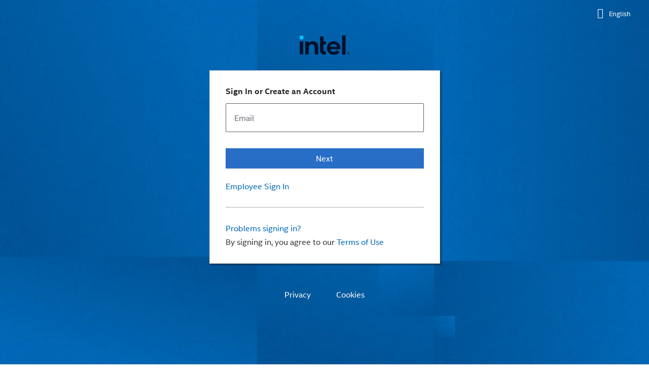

--- FILE ---
content_type: text/html;charset=UTF-8
request_url: https://community.intel.com/plugins/common/feature/samlss/doauth/post?lang=en&redirectreason=permissiondenied&referer=https%3A%2F%2Fcommunity.intel.com%2Ft5%2FApplication-Acceleration-With%2FAGFCR25A2E2VFP-Stencil-recommened-aparture-and-thickness%2Ftd-p%2F1506504
body_size: 4146
content:
<?xml version="1.0" encoding="UTF-8"?>
<!DOCTYPE html PUBLIC "-//W3C//DTD XHTML 1.0 Strict//EN"
     "http://www.w3.org/TR/xhtml1/DTD/xhtml1-strict.dtd">
 <html xmlns="http://www.w3.org/1999/xhtml" xml:lang="en" lang="en">
	<head>
		<meta http-equiv="Content-Type" content="text/html; charset=UTF-8" />
 		<title>Submit Form</title>
	</head>
	<body onload="javascript:document.forms[0].submit()">
		<noscript>
			<p>&lt;strong&gt;Note:&lt;/strong&gt; Since your browser does not support JavaScript, you must press the Resume button once to proceed.</p>
		</noscript>
		<form method="post" action="https://consumer.intel.com/intelcorpb2c.onmicrosoft.com/B2C_1A_UnifiedLogin_SISU_PSC_SAML/samlp/sso/login">
			<div>
				<input type="hidden" name="SAMLRequest" value="[base64]" />
			</div>
			<div>
				<input type="hidden" name="RelayState" value="a4ah3796jh1cb3je55b6iie33c8j9af" />
			</div>
			<div>
				<noscript>
					<input type="submit" value="Resume"/>
				</noscript>
			</div>
		</form>
	</body>
</html>


--- FILE ---
content_type: text/html; charset=utf-8
request_url: https://consumer.intel.com/intelcorpb2c.onmicrosoft.com/B2C_1A_UnifiedLogin_SISU_PSC_SAML/samlp/sso/login
body_size: 62325
content:
<!DOCTYPE html>
<!-- Build: 1.1.596.0 -->
<!-- StateVersion: 2.1.1 -->
<!-- DeploymentMode: Production -->
<!-- CorrelationId: 742c8b59-8515-4c34-a0ce-32e19fe30b28 -->
<!-- DataCenter: CHI -->
<!-- Slice: 001-000 -->
<html lang="en"><head><link rel="icon" href="data:;base64,iVBORw0KGgo="><script data-container="true" nonce="jxpA/m5f9NoSr/MsI+knIA==">var SA_FIELDS = {"AttributeFields":[{"UX_INPUT_TYPE":"TextBox","USER_INPUT_TYPE":"TextBox","IS_TEXT":true,"IS_EMAIL":false,"IS_PASSWORD":false,"IS_DATE":false,"IS_RADIO":false,"IS_DROP":false,"IS_TEXT_IN_PARAGRAPH":false,"IS_CHECK_MULTI":false,"IS_LINK":false,"VERIFY":false,"DN":"Email","ID":"signInName","U_HELP":"Email","PRE":"","DAY_PRE":"0","MONTH_PRE":"0","YEAR_PRE":"0","IS_REQ":false,"IS_RDO":false,"OPTIONS":[]},{"UX_INPUT_TYPE":"RadioSingleSelect","USER_INPUT_TYPE":"RadioSingleSelect","IS_TEXT":false,"IS_EMAIL":false,"IS_PASSWORD":false,"IS_DATE":false,"IS_RADIO":true,"IS_DROP":false,"IS_TEXT_IN_PARAGRAPH":false,"IS_CHECK_MULTI":false,"IS_LINK":false,"VERIFY":false,"DN":"Flow","ID":"flow","DAY_PRE":"0","MONTH_PRE":"0","YEAR_PRE":"0","IS_REQ":false,"IS_RDO":false,"OPTIONS":[{"DISP":"SignIn","VAL":"SignIn","PRESEL":true,"AUTOFOCUS":true},{"DISP":"SignUp","VAL":"SignUp","PRESEL":false,"AUTOFOCUS":true},{"DISP":"EmployeeSignIn","VAL":"EmployeeSignIn","PRESEL":false,"AUTOFOCUS":true},{"DISP":"PasswordReset","VAL":"PasswordReset","PRESEL":false,"AUTOFOCUS":true},{"DISP":"SignInOtp","VAL":"SignInOtp","PRESEL":false,"AUTOFOCUS":true},{"DISP":"Social","VAL":"Social","PRESEL":false,"AUTOFOCUS":true}]}]};


var CONTENT = {"heading":"Sign up","month":"Month","disclaimer_link_2_text":"","ver_but_default":"Default","ver_fail_server":"We are having trouble verifying your email address. Please enter a valid email address and try again.","ver_intro_msg":"Verification is necessary. Please click Send button.","ver_fail_throttled":"There have been too many requests to verify this email address. Please wait a while, then try again.","months":"January, February, March, April, May, June, July, August, September, October, November, December","ver_input":"Verification code","ver_fail_retry":"That code is incorrect. Please try again.","error_requiredFieldMissing":"A required field is missing. Please fill out all required fields and try again.","error_passwordEntryMismatch":"The password entry fields do not match. Please enter the same password in both fields and try again.","helplink_text":"What is this?","alert_yes":"Yes","verifying_blurb":"Please wait while we process your information.","ver_sent":"Verification code has been sent to:","ver_but_edit":"Change e-mail","ver_but_send":"Send verification code","ver_success_msg":"E-mail address verified. You can now continue.","cancel_message":"The user has cancelled entering self-asserted information","error_fieldIncorrect":"One or more fields are filled out incorrectly. Please check your entries and try again.","ver_incorrect_format":"Incorrect format.","disclaimer_msg_intro":"","alert_message":"Are you sure that you want to cancel entering your details?","button_continue":"Next","skipValidationProfile":"Forgot your password?","alert_title":"Cancel Entering Your Details","ver_fail_no_retry":"You&#39;ve made too many incorrect attempts. Please try again later.","alert_no":"No","preloader_alt":"Please wait","ver_fail_code_expired":"That code is expired. Please request a new code.","button_cancel":"Cancel","ver_info_msg":"Verification code has been sent to your inbox. Please copy it to the input box below.","disclaimer_link_1_url":"","disclaimer_link_1_text":"","ver_but_verify":"Verify code","required_field":"This information is required.","ver_but_resend":"Send new code","initial_intro":"Sign In or Create an Account","disclaimer_link_2_url":"","year":"Year","day":"Day"};

var SETTINGS = {"remoteResource":"https://consumer.intel.com/signin_username.html?v20","retryLimit":3,"trimSpacesInPassword":true,"api":"SelfAsserted","csrf":"[base64]","transId":"StateProperties=eyJUSUQiOiI3NDJjOGI1OS04NTE1LTRjMzQtYTBjZS0zMmUxOWZlMzBiMjgifQ","pageViewId":"6edfe8ba-ad71-4bdf-8255-5f83cbaa7c96","suppressElementCss":false,"isPageViewIdSentWithHeader":false,"allowAutoFocusOnPasswordField":true,"pageMode":1,"config":{"timeout":"180000","retryLimit":"7","showCancelAlert":"False","showContinueButton":"True","showCancelButton":"True","enableFocusOnFirstEditableField":"True","inputVerificationDelayTimeInMilliseconds":"2000","operatingMode":"Email","announceVerCompleteMsg":"True"},"hosts":{"tenant":"/intelcorpb2c.onmicrosoft.com/B2C_1A_UnifiedLogin_SISU_PSC_SAML","policy":"B2C_1A_UnifiedLogin_SISU_PSC_SAML","static":"https://consumer.intel.com/static/"},"locale":{"lang":"en"},"tenantBranding":{"Locale":"0","backgroundColor":""},"xhrSettings":{"retryEnabled":true,"retryMaxAttempts":3,"retryDelay":200,"retryExponent":2,"retryOn":["error","timeout"]}};

</script><script nonce="jxpA/m5f9NoSr/MsI+knIA==">window.staticHost="https://consumer.intel.com/static";window.targetSlice="001-000";window.targetDc="CHI";window.initializationTimeout=30000;window.diagsAlways=true;window.maxTrace=1000</script><script id="element" data-script="element" nonce="jxpA/m5f9NoSr/MsI+knIA==">function PageLoadTime(){}function _isFunction(n){return"function"==typeof n}function _mapObject(n,t){for(var r=[],n=n||[],i=0,u=n.length;i<u;i++)r.push(t(n[i],i));return r}function _getPerformanceObjectData(n){var i={},t;if(n.toJSON)return n.toJSON();for(t in n)_isFunction(n[t])||(i[t]=n[t]);return i}var QRCode,$trace,$diags,$santizer,preloadCssLink,$i2e,$modal,$predicateValidation,$element;(function(){function c(n){var u,f,i,t;for(this.mode=r.MODE_8BIT_BYTE,this.data=n,this.parsedData=[],u=0,f=this.data.length;u<f;u++)i=[],t=this.data.charCodeAt(u),t>65536?(i[0]=240|(t&1835008)>>>18,i[1]=128|(t&258048)>>>12,i[2]=128|(t&4032)>>>6,i[3]=128|t&63):t>2048?(i[0]=224|(t&61440)>>>12,i[1]=128|(t&4032)>>>6,i[2]=128|t&63):t>128?(i[0]=192|(t&1984)>>>6,i[1]=128|t&63):i[0]=t,this.parsedData.push(i);this.parsedData=Array.prototype.concat.apply([],this.parsedData);this.parsedData.length!=this.data.length&&(this.parsedData.unshift(191),this.parsedData.unshift(187),this.parsedData.unshift(239))}function u(n,t){this.typeNumber=n;this.errorCorrectLevel=t;this.modules=null;this.moduleCount=0;this.dataCache=null;this.dataList=[]}function h(n,t){var i,r;if(n.length==undefined)throw new Error(n.length+"/"+t);for(i=0;i<n.length&&n[i]==0;)i++;for(this.num=new Array(n.length-i+t),r=0;r<n.length-i;r++)this.num[r]=n[r+i]}function e(n,t){this.totalCount=n;this.dataCount=t}function l(){this.buffer=[];this.length=0}function p(){return typeof CanvasRenderingContext2D!="undefined"}function a(){var t=!1,i=navigator.userAgent,n;return/android/i.test(i)&&(t=!0,n=i.toString().match(/android ([0-9]\.[0-9])/i),n&&n[1]&&(t=parseFloat(n[1]))),t}function b(n,t){for(var r,u=1,e=k(n),i=0,o=s.length;i<=o;i++){r=0;switch(t){case f.L:r=s[i][0];break;case f.M:r=s[i][1];break;case f.Q:r=s[i][2];break;case f.H:r=s[i][3]}if(e<=r)break;else u++}if(u>s.length)throw new Error("Too long data");return u}function k(n){var t=encodeURI(n).toString().replace(/\%[0-9a-fA-F]{2}/g,"a");return t.length+(t.length!=n?3:0)}var i,s;c.prototype={getLength:function(){return this.parsedData.length},write:function(n){for(var t=0,i=this.parsedData.length;t<i;t++)n.put(this.parsedData[t],8)}};u.prototype={addData:function(n){var t=new c(n);this.dataList.push(t);this.dataCache=null},isDark:function(n,t){if(n<0||this.moduleCount<=n||t<0||this.moduleCount<=t)throw new Error(n+","+t);return this.modules[n][t]},getModuleCount:function(){return this.moduleCount},make:function(){this.makeImpl(!1,this.getBestMaskPattern())},makeImpl:function(n,t){var i,r;for(this.moduleCount=this.typeNumber*4+17,this.modules=new Array(this.moduleCount),i=0;i<this.moduleCount;i++)for(this.modules[i]=new Array(this.moduleCount),r=0;r<this.moduleCount;r++)this.modules[i][r]=null;this.setupPositionProbePattern(0,0);this.setupPositionProbePattern(this.moduleCount-7,0);this.setupPositionProbePattern(0,this.moduleCount-7);this.setupPositionAdjustPattern();this.setupTimingPattern();this.setupTypeInfo(n,t);this.typeNumber>=7&&this.setupTypeNumber(n);this.dataCache==null&&(this.dataCache=u.createData(this.typeNumber,this.errorCorrectLevel,this.dataList));this.mapData(this.dataCache,t)},setupPositionProbePattern:function(n,t){for(var r,i=-1;i<=7;i++)if(!(n+i<=-1)&&!(this.moduleCount<=n+i))for(r=-1;r<=7;r++)t+r<=-1||this.moduleCount<=t+r||(this.modules[n+i][t+r]=0<=i&&i<=6&&(r==0||r==6)||0<=r&&r<=6&&(i==0||i==6)||2<=i&&i<=4&&2<=r&&r<=4?!0:!1)},getBestMaskPattern:function(){for(var i,r=0,u=0,t=0;t<8;t++)this.makeImpl(!0,t),i=n.getLostPoint(this),(t==0||r>i)&&(r=i,u=t);return u},createMovieClip:function(n,t,i){var r=n.createEmptyMovieClip(t,i),u=1,f,e,o,s,h;for(this.make(),f=0;f<this.modules.length;f++)for(e=f*u,o=0;o<this.modules[f].length;o++)s=o*u,h=this.modules[f][o],h&&(r.beginFill(0,100),r.moveTo(s,e),r.lineTo(s+u,e),r.lineTo(s+u,e+u),r.lineTo(s,e+u),r.endFill());return r},setupTimingPattern:function(){for(var t,n=8;n<this.moduleCount-8;n++)this.modules[n][6]==null&&(this.modules[n][6]=n%2==0);for(t=8;t<this.moduleCount-8;t++)this.modules[6][t]==null&&(this.modules[6][t]=t%2==0)},setupPositionAdjustPattern:function(){for(var u,e,o,t,i,r=n.getPatternPosition(this.typeNumber),f=0;f<r.length;f++)for(u=0;u<r.length;u++)if(e=r[f],o=r[u],this.modules[e][o]==null)for(t=-2;t<=2;t++)for(i=-2;i<=2;i++)this.modules[e+t][o+i]=t==-2||t==2||i==-2||i==2||t==0&&i==0?!0:!1},setupTypeNumber:function(t){for(var r,u=n.getBCHTypeNumber(this.typeNumber),i=0;i<18;i++)r=!t&&(u>>i&1)==1,this.modules[Math.floor(i/3)][i%3+this.moduleCount-11]=r;for(i=0;i<18;i++)r=!t&&(u>>i&1)==1,this.modules[i%3+this.moduleCount-11][Math.floor(i/3)]=r},setupTypeInfo:function(t,i){for(var u,e=this.errorCorrectLevel<<3|i,f=n.getBCHTypeInfo(e),r=0;r<15;r++)u=!t&&(f>>r&1)==1,r<6?this.modules[r][8]=u:r<8?this.modules[r+1][8]=u:this.modules[this.moduleCount-15+r][8]=u;for(r=0;r<15;r++)u=!t&&(f>>r&1)==1,r<8?this.modules[8][this.moduleCount-r-1]=u:r<9?this.modules[8][15-r]=u:this.modules[8][14-r]=u;this.modules[this.moduleCount-8][8]=!t},mapData:function(t,i){for(var f,e,c,o=-1,r=this.moduleCount-1,s=7,h=0,u=this.moduleCount-1;u>0;u-=2)for(u==6&&u--;;){for(f=0;f<2;f++)this.modules[r][u-f]==null&&(e=!1,h<t.length&&(e=(t[h]>>>s&1)==1),c=n.getMask(i,r,u-f),c&&(e=!e),this.modules[r][u-f]=e,s--,s==-1&&(h++,s=7));if(r+=o,r<0||this.moduleCount<=r){r-=o;o=-o;break}}}};u.PAD0=236;u.PAD1=17;u.createData=function(t,i,r){for(var h,s,c=e.getRSBlocks(t,i),f=new l,o=0;o<r.length;o++)h=r[o],f.put(h.mode,4),f.put(h.getLength(),n.getLengthInBits(h.mode,t)),h.write(f);for(s=0,o=0;o<c.length;o++)s+=c[o].dataCount;if(f.getLengthInBits()>s*8)throw new Error("code length overflow. ("+f.getLengthInBits()+">"+s*8+")");for(f.getLengthInBits()+4<=s*8&&f.put(0,4);f.getLengthInBits()%8!=0;)f.putBit(!1);for(;;){if(f.getLengthInBits()>=s*8)break;if(f.put(u.PAD0,8),f.getLengthInBits()>=s*8)break;f.put(u.PAD1,8)}return u.createBytes(f,c)};u.createBytes=function(t,i){for(var o,a,y,p,s,w,r,b=0,c=0,l=0,f=new Array(i.length),e=new Array(i.length),u=0;u<i.length;u++){for(o=i[u].dataCount,a=i[u].totalCount-o,c=Math.max(c,o),l=Math.max(l,a),f[u]=new Array(o),r=0;r<f[u].length;r++)f[u][r]=255&t.buffer[r+b];b+=o;var v=n.getErrorCorrectPolynomial(a),d=new h(f[u],v.getLength()-1),k=d.mod(v);for(e[u]=new Array(v.getLength()-1),r=0;r<e[u].length;r++)y=r+k.getLength()-e[u].length,e[u][r]=y>=0?k.get(y):0}for(p=0,r=0;r<i.length;r++)p+=i[r].totalCount;for(s=new Array(p),w=0,r=0;r<c;r++)for(u=0;u<i.length;u++)r<f[u].length&&(s[w++]=f[u][r]);for(r=0;r<l;r++)for(u=0;u<i.length;u++)r<e[u].length&&(s[w++]=e[u][r]);return s};var r={MODE_NUMBER:1,MODE_ALPHA_NUM:2,MODE_8BIT_BYTE:4,MODE_KANJI:8},f={L:1,M:0,Q:3,H:2},o={PATTERN000:0,PATTERN001:1,PATTERN010:2,PATTERN011:3,PATTERN100:4,PATTERN101:5,PATTERN110:6,PATTERN111:7},n={PATTERN_POSITION_TABLE:[[],[6,18],[6,22],[6,26],[6,30],[6,34],[6,22,38],[6,24,42],[6,26,46],[6,28,50],[6,30,54],[6,32,58],[6,34,62],[6,26,46,66],[6,26,48,70],[6,26,50,74],[6,30,54,78],[6,30,56,82],[6,30,58,86],[6,34,62,90],[6,28,50,72,94],[6,26,50,74,98],[6,30,54,78,102],[6,28,54,80,106],[6,32,58,84,110],[6,30,58,86,114],[6,34,62,90,118],[6,26,50,74,98,122],[6,30,54,78,102,126],[6,26,52,78,104,130],[6,30,56,82,108,134],[6,34,60,86,112,138],[6,30,58,86,114,142],[6,34,62,90,118,146],[6,30,54,78,102,126,150],[6,24,50,76,102,128,154],[6,28,54,80,106,132,158],[6,32,58,84,110,136,162],[6,26,54,82,110,138,166],[6,30,58,86,114,142,170]],G15:1335,G18:7973,G15_MASK:21522,getBCHTypeInfo:function(t){for(var i=t<<10;n.getBCHDigit(i)-n.getBCHDigit(n.G15)>=0;)i^=n.G15<<n.getBCHDigit(i)-n.getBCHDigit(n.G15);return(t<<10|i)^n.G15_MASK},getBCHTypeNumber:function(t){for(var i=t<<12;n.getBCHDigit(i)-n.getBCHDigit(n.G18)>=0;)i^=n.G18<<n.getBCHDigit(i)-n.getBCHDigit(n.G18);return t<<12|i},getBCHDigit:function(n){for(var t=0;n!=0;)t++,n>>>=1;return t},getPatternPosition:function(t){return n.PATTERN_POSITION_TABLE[t-1]},getMask:function(n,t,i){switch(n){case o.PATTERN000:return(t+i)%2==0;case o.PATTERN001:return t%2==0;case o.PATTERN010:return i%3==0;case o.PATTERN011:return(t+i)%3==0;case o.PATTERN100:return(Math.floor(t/2)+Math.floor(i/3))%2==0;case o.PATTERN101:return t*i%2+t*i%3==0;case o.PATTERN110:return(t*i%2+t*i%3)%2==0;case o.PATTERN111:return(t*i%3+(t+i)%2)%2==0;default:throw new Error("bad maskPattern:"+n);}},getErrorCorrectPolynomial:function(n){for(var i=new h([1],0),r=0;r<n;r++)i=i.multiply(new h([1,t.gexp(r)],0));return i},getLengthInBits:function(n,t){if(1<=t&&t<10)switch(n){case r.MODE_NUMBER:return 10;case r.MODE_ALPHA_NUM:return 9;case r.MODE_8BIT_BYTE:return 8;case r.MODE_KANJI:return 8;default:throw new Error("mode:"+n);}else if(t<27)switch(n){case r.MODE_NUMBER:return 12;case r.MODE_ALPHA_NUM:return 11;case r.MODE_8BIT_BYTE:return 16;case r.MODE_KANJI:return 10;default:throw new Error("mode:"+n);}else if(t<41)switch(n){case r.MODE_NUMBER:return 14;case r.MODE_ALPHA_NUM:return 13;case r.MODE_8BIT_BYTE:return 16;case r.MODE_KANJI:return 12;default:throw new Error("mode:"+n);}else throw new Error("type:"+t);},getLostPoint:function(n){for(var s,c,u,f,e,h,t,l,r=n.getModuleCount(),o=0,i=0;i<r;i++)for(t=0;t<r;t++){for(s=0,c=n.isDark(i,t),u=-1;u<=1;u++)if(!(i+u<0)&&!(r<=i+u))for(f=-1;f<=1;f++)t+f<0||r<=t+f||(u!=0||f!=0)&&c==n.isDark(i+u,t+f)&&s++;s>5&&(o+=3+s-5)}for(i=0;i<r-1;i++)for(t=0;t<r-1;t++)e=0,n.isDark(i,t)&&e++,n.isDark(i+1,t)&&e++,n.isDark(i,t+1)&&e++,n.isDark(i+1,t+1)&&e++,(e==0||e==4)&&(o+=3);for(i=0;i<r;i++)for(t=0;t<r-6;t++)n.isDark(i,t)&&!n.isDark(i,t+1)&&n.isDark(i,t+2)&&n.isDark(i,t+3)&&n.isDark(i,t+4)&&!n.isDark(i,t+5)&&n.isDark(i,t+6)&&(o+=40);for(t=0;t<r;t++)for(i=0;i<r-6;i++)n.isDark(i,t)&&!n.isDark(i+1,t)&&n.isDark(i+2,t)&&n.isDark(i+3,t)&&n.isDark(i+4,t)&&!n.isDark(i+5,t)&&n.isDark(i+6,t)&&(o+=40);for(h=0,t=0;t<r;t++)for(i=0;i<r;i++)n.isDark(i,t)&&h++;return l=Math.abs(100*h/r/r-50)/5,o+l*10}},t={glog:function(n){if(n<1)throw new Error("glog("+n+")");return t.LOG_TABLE[n]},gexp:function(n){while(n<0)n+=255;while(n>=256)n-=255;return t.EXP_TABLE[n]},EXP_TABLE:new Array(256),LOG_TABLE:new Array(256)};for(i=0;i<8;i++)t.EXP_TABLE[i]=1<<i;for(i=8;i<256;i++)t.EXP_TABLE[i]=t.EXP_TABLE[i-4]^t.EXP_TABLE[i-5]^t.EXP_TABLE[i-6]^t.EXP_TABLE[i-8];for(i=0;i<255;i++)t.LOG_TABLE[t.EXP_TABLE[i]]=i;h.prototype={get:function(n){return this.num[n]},getLength:function(){return this.num.length},multiply:function(n){for(var i,u=new Array(this.getLength()+n.getLength()-1),r=0;r<this.getLength();r++)for(i=0;i<n.getLength();i++)u[r+i]^=t.gexp(t.glog(this.get(r))+t.glog(n.get(i)));return new h(u,0)},mod:function(n){var u,r,i;if(this.getLength()-n.getLength()<0)return this;for(u=t.glog(this.get(0))-t.glog(n.get(0)),r=new Array(this.getLength()),i=0;i<this.getLength();i++)r[i]=this.get(i);for(i=0;i<n.getLength();i++)r[i]^=t.gexp(t.glog(n.get(i))+u);return new h(r,0).mod(n)}};e.RS_BLOCK_TABLE=[[1,26,19],[1,26,16],[1,26,13],[1,26,9],[1,44,34],[1,44,28],[1,44,22],[1,44,16],[1,70,55],[1,70,44],[2,35,17],[2,35,13],[1,100,80],[2,50,32],[2,50,24],[4,25,9],[1,134,108],[2,67,43],[2,33,15,2,34,16],[2,33,11,2,34,12],[2,86,68],[4,43,27],[4,43,19],[4,43,15],[2,98,78],[4,49,31],[2,32,14,4,33,15],[4,39,13,1,40,14],[2,121,97],[2,60,38,2,61,39],[4,40,18,2,41,19],[4,40,14,2,41,15],[2,146,116],[3,58,36,2,59,37],[4,36,16,4,37,17],[4,36,12,4,37,13],[2,86,68,2,87,69],[4,69,43,1,70,44],[6,43,19,2,44,20],[6,43,15,2,44,16],[4,101,81],[1,80,50,4,81,51],[4,50,22,4,51,23],[3,36,12,8,37,13],[2,116,92,2,117,93],[6,58,36,2,59,37],[4,46,20,6,47,21],[7,42,14,4,43,15],[4,133,107],[8,59,37,1,60,38],[8,44,20,4,45,21],[12,33,11,4,34,12],[3,145,115,1,146,116],[4,64,40,5,65,41],[11,36,16,5,37,17],[11,36,12,5,37,13],[5,109,87,1,110,88],[5,65,41,5,66,42],[5,54,24,7,55,25],[11,36,12],[5,122,98,1,123,99],[7,73,45,3,74,46],[15,43,19,2,44,20],[3,45,15,13,46,16],[1,135,107,5,136,108],[10,74,46,1,75,47],[1,50,22,15,51,23],[2,42,14,17,43,15],[5,150,120,1,151,121],[9,69,43,4,70,44],[17,50,22,1,51,23],[2,42,14,19,43,15],[3,141,113,4,142,114],[3,70,44,11,71,45],[17,47,21,4,48,22],[9,39,13,16,40,14],[3,135,107,5,136,108],[3,67,41,13,68,42],[15,54,24,5,55,25],[15,43,15,10,44,16],[4,144,116,4,145,117],[17,68,42],[17,50,22,6,51,23],[19,46,16,6,47,17],[2,139,111,7,140,112],[17,74,46],[7,54,24,16,55,25],[34,37,13],[4,151,121,5,152,122],[4,75,47,14,76,48],[11,54,24,14,55,25],[16,45,15,14,46,16],[6,147,117,4,148,118],[6,73,45,14,74,46],[11,54,24,16,55,25],[30,46,16,2,47,17],[8,132,106,4,133,107],[8,75,47,13,76,48],[7,54,24,22,55,25],[22,45,15,13,46,16],[10,142,114,2,143,115],[19,74,46,4,75,47],[28,50,22,6,51,23],[33,46,16,4,47,17],[8,152,122,4,153,123],[22,73,45,3,74,46],[8,53,23,26,54,24],[12,45,15,28,46,16],[3,147,117,10,148,118],[3,73,45,23,74,46],[4,54,24,31,55,25],[11,45,15,31,46,16],[7,146,116,7,147,117],[21,73,45,7,74,46],[1,53,23,37,54,24],[19,45,15,26,46,16],[5,145,115,10,146,116],[19,75,47,10,76,48],[15,54,24,25,55,25],[23,45,15,25,46,16],[13,145,115,3,146,116],[2,74,46,29,75,47],[42,54,24,1,55,25],[23,45,15,28,46,16],[17,145,115],[10,74,46,23,75,47],[10,54,24,35,55,25],[19,45,15,35,46,16],[17,145,115,1,146,116],[14,74,46,21,75,47],[29,54,24,19,55,25],[11,45,15,46,46,16],[13,145,115,6,146,116],[14,74,46,23,75,47],[44,54,24,7,55,25],[59,46,16,1,47,17],[12,151,121,7,152,122],[12,75,47,26,76,48],[39,54,24,14,55,25],[22,45,15,41,46,16],[6,151,121,14,152,122],[6,75,47,34,76,48],[46,54,24,10,55,25],[2,45,15,64,46,16],[17,152,122,4,153,123],[29,74,46,14,75,47],[49,54,24,10,55,25],[24,45,15,46,46,16],[4,152,122,18,153,123],[13,74,46,32,75,47],[48,54,24,14,55,25],[42,45,15,32,46,16],[20,147,117,4,148,118],[40,75,47,7,76,48],[43,54,24,22,55,25],[10,45,15,67,46,16],[19,148,118,6,149,119],[18,75,47,31,76,48],[34,54,24,34,55,25],[20,45,15,61,46,16]];e.getRSBlocks=function(n,t){var r=e.getRsBlockTable(n,t),o,u,i,f;if(r==undefined)throw new Error("bad rs block @ typeNumber:"+n+"/errorCorrectLevel:"+t);for(o=r.length/3,u=[],i=0;i<o;i++){var s=r[i*3+0],h=r[i*3+1],c=r[i*3+2];for(f=0;f<s;f++)u.push(new e(h,c))}return u};e.getRsBlockTable=function(n,t){switch(t){case f.L:return e.RS_BLOCK_TABLE[(n-1)*4+0];case f.M:return e.RS_BLOCK_TABLE[(n-1)*4+1];case f.Q:return e.RS_BLOCK_TABLE[(n-1)*4+2];case f.H:return e.RS_BLOCK_TABLE[(n-1)*4+3];default:return undefined}};l.prototype={get:function(n){var t=Math.floor(n/8);return(this.buffer[t]>>>7-n%8&1)==1},put:function(n,t){for(var i=0;i<t;i++)this.putBit((n>>>t-i-1&1)==1)},getLengthInBits:function(){return this.length},putBit:function(n){var t=Math.floor(this.length/8);this.buffer.length<=t&&this.buffer.push(0);n&&(this.buffer[t]|=128>>>this.length%8);this.length++}};s=[[17,14,11,7],[32,26,20,14],[53,42,32,24],[78,62,46,34],[106,84,60,44],[134,106,74,58],[154,122,86,64],[192,152,108,84],[230,180,130,98],[271,213,151,119],[321,251,177,137],[367,287,203,155],[425,331,241,177],[458,362,258,194],[520,412,292,220],[586,450,322,250],[644,504,364,280],[718,560,394,310],[792,624,442,338],[858,666,482,382],[929,711,509,403],[1003,779,565,439],[1091,857,611,461],[1171,911,661,511],[1273,997,715,535],[1367,1059,751,593],[1465,1125,805,625],[1528,1190,868,658],[1628,1264,908,698],[1732,1370,982,742],[1840,1452,1030,790],[1952,1538,1112,842],[2068,1628,1168,898],[2188,1722,1228,958],[2303,1809,1283,983],[2431,1911,1351,1051],[2563,1989,1423,1093],[2699,2099,1499,1139],[2809,2213,1579,1219],[2953,2331,1663,1273]];var v=function(){var n=function(n,t){this._el=n;this._htOption=t};return n.prototype.draw=function(n){function e(n,t){var r=document.createElementNS("http://www.w3.org/2000/svg",n);for(var i in t)t.hasOwnProperty(i)&&r.setAttribute(i,t[i]);return r}var r=this._htOption,s=this._el,t=n.getModuleCount(),h=Math.floor(r.width/t),c=Math.floor(r.height/t),i,u,f,o;for(this.clear(),i=e("svg",{viewBox:"0 0 "+String(t)+" "+String(t),width:"100%",height:"100%",fill:r.colorLight}),i.setAttributeNS("http://www.w3.org/2000/xmlns/","xmlns:xlink","http://www.w3.org/1999/xlink"),s.appendChild(i),i.appendChild(e("rect",{fill:r.colorLight,width:"100%",height:"100%"})),i.appendChild(e("rect",{fill:r.colorDark,width:"1",height:"1",id:"template"})),u=0;u<t;u++)for(f=0;f<t;f++)n.isDark(u,f)&&(o=e("use",{x:String(f),y:String(u)}),o.setAttributeNS("http://www.w3.org/1999/xlink","href","#template"),i.appendChild(o))},n.prototype.clear=function(){while(this._el.hasChildNodes())this._el.removeChild(this._el.lastChild)},n}(),w=document.documentElement.tagName.toLowerCase()==="svg",y=w?v:p()?function(){function r(){this._elImage.src=this._elCanvas.toDataURL("image/png");this._elImage.style.display="block";this._elCanvas.style.display="none"}function u(n,t){var i=this;if(i._fFail=t,i._fSuccess=n,i._bSupportDataURI===null){var r=document.createElement("img"),u=function(){i._bSupportDataURI=!1;i._fFail&&i._fFail.call(i)},f=function(){i._bSupportDataURI=!0;i._fSuccess&&i._fSuccess.call(i)};r.onabort=u;r.onerror=u;r.onload=f;r.src="[data-uri]";return}i._bSupportDataURI===!0&&i._fSuccess?i._fSuccess.call(i):i._bSupportDataURI===!1&&i._fFail&&i._fFail.call(i)}var t,i,n;return this._android&&this._android<=2.1&&(t=1/window.devicePixelRatio,i=CanvasRenderingContext2D.prototype.drawImage,CanvasRenderingContext2D.prototype.drawImage=function(n,r,u,f,e,o,s,h){if("nodeName"in n&&/img/i.test(n.nodeName))for(var c=arguments.length-1;c>=1;c--)arguments[c]=arguments[c]*t;else typeof h=="undefined"&&(arguments[1]*=t,arguments[2]*=t,arguments[3]*=t,arguments[4]*=t);i.apply(this,arguments)}),n=function(n,t){this._bIsPainted=!1;this._android=a();this._htOption=t;this._elCanvas=document.createElement("canvas");this._elCanvas.width=t.width;this._elCanvas.height=t.height;n.appendChild(this._elCanvas);this._el=n;this._oContext=this._elCanvas.getContext("2d");this._bIsPainted=!1;this._elImage=document.createElement("img");this._elImage.alt="Scan me!";this._elImage.style.display="none";this._el.appendChild(this._elImage);this._bSupportDataURI=null},n.prototype.draw=function(n){var v=this._elImage,t=this._oContext,i=this._htOption,f=n.getModuleCount(),e=i.width/f,o=i.height/f,c=Math.round(e),l=Math.round(o),r,u;for(v.style.display="none",this.clear(),r=0;r<f;r++)for(u=0;u<f;u++){var a=n.isDark(r,u),s=u*e,h=r*o;t.strokeStyle=a?i.colorDark:i.colorLight;t.lineWidth=1;t.fillStyle=a?i.colorDark:i.colorLight;t.fillRect(s,h,e,o);t.strokeRect(Math.floor(s)+.5,Math.floor(h)+.5,c,l);t.strokeRect(Math.ceil(s)-.5,Math.ceil(h)-.5,c,l)}this._bIsPainted=!0},n.prototype.makeImage=function(){this._bIsPainted&&u.call(this,r)},n.prototype.isPainted=function(){return this._bIsPainted},n.prototype.clear=function(){this._oContext.clearRect(0,0,this._elCanvas.width,this._elCanvas.height);this._bIsPainted=!1},n.prototype.round=function(n){return n?Math.floor(n*1e3)/1e3:n},n}():function(){var n=function(n,t){this._el=n;this._htOption=t};return n.prototype.draw=function(n){for(var u,t=this._htOption,o=this._el,r=n.getModuleCount(),c=Math.floor(t.width/r),l=Math.floor(t.height/r),i=['<table style="border:0;border-collapse:collapse;">'],f=0;f<r;f++){for(i.push("<tr>"),u=0;u<r;u++)i.push('<td style="border:0;border-collapse:collapse;padding:0;margin:0;width:'+c+"px;height:"+l+"px;background-color:"+(n.isDark(f,u)?t.colorDark:t.colorLight)+';"><\/td>');i.push("<\/tr>")}i.push("<\/table>");o.innerHTML=i.join("");var e=o.childNodes[0],s=(t.width-e.offsetWidth)/2,h=(t.height-e.offsetHeight)/2;s>0&&h>0&&(e.style.margin=h+"px "+s+"px")},n.prototype.clear=function(){this._el.innerHTML=""},n}();QRCode=function(n,t){if(this._htOption={width:256,height:256,typeNumber:4,colorDark:"#000000",colorLight:"#ffffff",correctLevel:f.H},typeof t=="string"&&(t={text:t}),t)for(var i in t)this._htOption[i]=t[i];typeof n=="string"&&(n=document.getElementById(n));this._htOption.useSVG&&(y=v);this._android=a();this._el=n;this._oQRCode=null;this._oDrawing=new y(this._el,this._htOption);this._htOption.text&&this.makeCode(this._htOption.text)};QRCode.prototype.makeCode=function(n){this._oQRCode=new u(b(n,this._htOption.correctLevel),this._htOption.correctLevel);this._oQRCode.addData(n);this._oQRCode.make();this._el.title=n;this._oDrawing.draw(this._oQRCode);this.makeImage()};QRCode.prototype.makeImage=function(){typeof this._oDrawing.makeImage=="function"&&(!this._android||this._android>=3)&&this._oDrawing.makeImage()};QRCode.prototype.clear=function(){this._oDrawing.clear()};QRCode.CorrectLevel=f})();
/*! jQuery v3.5.1 | (c) JS Foundation and other contributors | jquery.org/license */
if(!function(n,t){"use strict";"object"==typeof module&&"object"==typeof module.exports?module.exports=n.document?t(n,!0):function(n){if(!n.document)throw new Error("jQuery requires a window with a document");return t(n)}:t(n)}("undefined"!=typeof window?window:this,function(n,t){"use strict";function br(n,t,i){var r,e,u=(i=i||f).createElement("script");if(u.text=n,t)for(r in oe)(e=t[r]||t.getAttribute&&t.getAttribute(r))&&u.setAttribute(r,e);i.head.appendChild(u).parentNode.removeChild(u)}function ut(n){return null==n?n+"":"object"==typeof n||"function"==typeof n?ri[pr.call(n)]||"object":typeof n}function pi(n){var t=!!n&&"length"in n&&n.length,i=ut(n);return!u(n)&&!rt(n)&&("array"===i||0===t||"number"==typeof t&&0<t&&t-1 in n)}function c(n,t){return n.nodeName&&n.nodeName.toLowerCase()===t.toLowerCase()}function bi(n,t,r){return u(t)?i.grep(n,function(n,i){return!!t.call(n,i,n)!==r}):t.nodeType?i.grep(n,function(n){return n===t!==r}):"string"!=typeof t?i.grep(n,function(n){return-1<ii.call(t,n)!==r}):i.filter(t,n,r)}function uu(n,t){while((n=n[t])&&1!==n.nodeType);return n}function et(n){return n}function fi(n){throw n;}function fu(n,t,i,r){var f;try{n&&u(f=n.promise)?f.call(n).done(t).fail(i):n&&u(f=n.then)?f.call(n,t,i):t.apply(void 0,[n].slice(r))}catch(n){i.apply(void 0,[n])}}function oi(){f.removeEventListener("DOMContentLoaded",oi);n.removeEventListener("load",oi);i.ready()}function ce(n,t){return t.toUpperCase()}function y(n){return n.replace(se,"ms-").replace(he,ce)}function bt(){this.expando=i.expando+bt.uid++}function ou(n,t,i){var u,r;if(void 0===i&&1===n.nodeType)if(u="data-"+t.replace(ae,"-$&").toLowerCase(),"string"==typeof(i=n.getAttribute(u))){try{i="true"===(r=i)||"false"!==r&&("null"===r?null:r===+r+""?+r:le.test(r)?JSON.parse(r):r)}catch(n){}o.set(n,t,i)}else i=void 0;return i}function hu(n,t,r,u){var s,h,c=20,l=u?function(){return u.cur()}:function(){return i.css(n,t,"")},o=l(),e=r&&r[3]||(i.cssNumber[t]?"":"px"),f=n.nodeType&&(i.cssNumber[t]||"px"!==e&&+o)&&kt.exec(i.css(n,t));if(f&&f[3]!==e){for(o/=2,e=e||f[3],f=+o||1;c--;)i.style(n,t,f+e),(1-h)*(1-(h=l()/o||.5))<=0&&(c=0),f/=h;f*=2;i.style(n,t,f+e);r=r||[]}return r&&(f=+f||+o||0,s=r[1]?f+(r[1]+1)*r[2]:+r[2],u&&(u.unit=e,u.start=f,u.end=s)),s}function ht(n,t){for(var h,f,a,s,c,l,e,o=[],u=0,v=n.length;u<v;u++)(f=n[u]).style&&(h=f.style.display,t?("none"===h&&(o[u]=r.get(f,"display")||null,o[u]||(f.style.display="")),""===f.style.display&&dt(f)&&(o[u]=(e=c=s=void 0,c=(a=f).ownerDocument,l=a.nodeName,(e=ki[l])||(s=c.body.appendChild(c.createElement(l)),e=i.css(s,"display"),s.parentNode.removeChild(s),"none"===e&&(e="block"),ki[l]=e)))):"none"!==h&&(o[u]="none",r.set(f,"display",h)));for(u=0;u<v;u++)null!=o[u]&&(n[u].style.display=o[u]);return n}function s(n,t){var r;return r="undefined"!=typeof n.getElementsByTagName?n.getElementsByTagName(t||"*"):"undefined"!=typeof n.querySelectorAll?n.querySelectorAll(t||"*"):[],void 0===t||t&&c(n,t)?i.merge([n],r):r}function di(n,t){for(var i=0,u=n.length;i<u;i++)r.set(n[i],"globalEval",!t||r.get(t[i],"globalEval"))}function vu(n,t,r,u,f){for(var e,o,p,a,w,v,c=t.createDocumentFragment(),y=[],l=0,b=n.length;l<b;l++)if((e=n[l])||0===e)if("object"===ut(e))i.merge(y,e.nodeType?[e]:e);else if(au.test(e)){for(o=o||c.appendChild(t.createElement("div")),p=(cu.exec(e)||["",""])[1].toLowerCase(),a=h[p]||h._default,o.innerHTML=a[1]+i.htmlPrefilter(e)+a[2],v=a[0];v--;)o=o.lastChild;i.merge(y,o.childNodes);(o=c.firstChild).textContent=""}else y.push(t.createTextNode(e));for(c.textContent="",l=0;e=y[l++];)if(u&&-1<i.inArray(e,u))f&&f.push(e);else if(w=st(e),o=s(c.appendChild(e),"script"),w&&di(o),r)for(v=0;e=o[v++];)lu.test(e.type||"")&&r.push(e);return c}function ct(){return!0}function lt(){return!1}function we(n,t){return n===function(){try{return f.activeElement}catch(n){}}()==("focus"===t)}function gi(n,t,r,u,f,e){var o,s;if("object"==typeof t){for(s in"string"!=typeof r&&(u=u||r,r=void 0),t)gi(n,s,r,u,t[s],e);return n}if(null==u&&null==f?(f=r,u=r=void 0):null==f&&("string"==typeof r?(f=u,u=void 0):(f=u,u=r,r=void 0)),!1===f)f=lt;else if(!f)return n;return 1===e&&(o=f,(f=function(n){return i().off(n),o.apply(this,arguments)}).guid=o.guid||(o.guid=i.guid++)),n.each(function(){i.event.add(this,t,f,u,r)})}function hi(n,t,u){u?(r.set(n,t,!1),i.event.add(n,t,{namespace:!1,handler:function(n){var o,e,f=r.get(this,t);if(1&n.isTrigger&&this[t]){if(f.length)(i.event.special[t]||{}).delegateType&&n.stopPropagation();else if(f=k.call(arguments),r.set(this,t,f),o=u(this,t),this[t](),f!==(e=r.get(this,t))||o?r.set(this,t,!1):e={},f!==e)return n.stopImmediatePropagation(),n.preventDefault(),e.value}else f.length&&(r.set(this,t,{value:i.event.trigger(i.extend(f[0],i.Event.prototype),f.slice(1),this)}),n.stopImmediatePropagation())}})):void 0===r.get(n,t)&&i.event.add(n,t,ct)}function pu(n,t){return c(n,"table")&&c(11!==t.nodeType?t:t.firstChild,"tr")&&i(n).children("tbody")[0]||n}function ge(n){return n.type=(null!==n.getAttribute("type"))+"/"+n.type,n}function no(n){return"true/"===(n.type||"").slice(0,5)?n.type=n.type.slice(5):n.removeAttribute("type"),n}function wu(n,t){var u,s,f,h,c,e;if(1===t.nodeType){if(r.hasData(n)&&(e=r.get(n).events))for(f in r.remove(t,"handle events"),e)for(u=0,s=e[f].length;u<s;u++)i.event.add(t,f,e[f][u]);o.hasData(n)&&(h=o.access(n),c=i.extend({},h),o.set(t,c))}}function at(n,t,f,o){t=yr(t);var a,b,l,v,h,y,c=0,p=n.length,d=p-1,w=t[0],k=u(w);if(k||1<p&&"string"==typeof w&&!e.checkClone&&ke.test(w))return n.each(function(i){var r=n.eq(i);k&&(t[0]=w.call(this,i,r.html()));at(r,t,f,o)});if(p&&(b=(a=vu(t,n[0].ownerDocument,!1,n,o)).firstChild,1===a.childNodes.length&&(a=b),b||o)){for(v=(l=i.map(s(a,"script"),ge)).length;c<p;c++)h=a,c!==d&&(h=i.clone(h,!0,!0),v&&i.merge(l,s(h,"script"))),f.call(n[c],h,c);if(v)for(y=l[l.length-1].ownerDocument,i.map(l,no),c=0;c<v;c++)h=l[c],lu.test(h.type||"")&&!r.access(h,"globalEval")&&i.contains(y,h)&&(h.src&&"module"!==(h.type||"").toLowerCase()?i._evalUrl&&!h.noModule&&i._evalUrl(h.src,{nonce:h.nonce||h.getAttribute("nonce")},y):br(h.textContent.replace(de,""),h,y))}return n}function bu(n,t,r){for(var u,e=t?i.filter(t,n):n,f=0;null!=(u=e[f]);f++)r||1!==u.nodeType||i.cleanData(s(u)),u.parentNode&&(r&&st(u)&&di(s(u,"script")),u.parentNode.removeChild(u));return n}function ni(n,t,r){var o,s,h,f,u=n.style;return(r=r||ci(n))&&(""!==(f=r.getPropertyValue(t)||r[t])||st(n)||(f=i.style(n,t)),!e.pixelBoxStyles()&&nr.test(f)&&to.test(t)&&(o=u.width,s=u.minWidth,h=u.maxWidth,u.minWidth=u.maxWidth=u.width=f,f=r.width,u.width=o,u.minWidth=s,u.maxWidth=h)),void 0!==f?f+"":f}function du(n,t){return{get:function(){if(!n())return(this.get=t).apply(this,arguments);delete this.get}}}function tr(n){var t=i.cssProps[n]||tf[n];return t||(n in nf?n:tf[n]=function(n){for(var i=n[0].toUpperCase()+n.slice(1),t=gu.length;t--;)if((n=gu[t]+i)in nf)return n}(n)||n)}function ff(n,t,i){var r=kt.exec(t);return r?Math.max(0,r[2]-(i||0))+(r[3]||"px"):t}function ir(n,t,r,u,f,e){var o="width"===t?1:0,h=0,s=0;if(r===(u?"border":"content"))return 0;for(;o<4;o+=2)"margin"===r&&(s+=i.css(n,r+b[o],!0,f)),u?("content"===r&&(s-=i.css(n,"padding"+b[o],!0,f)),"margin"!==r&&(s-=i.css(n,"border"+b[o]+"Width",!0,f))):(s+=i.css(n,"padding"+b[o],!0,f),"padding"!==r?s+=i.css(n,"border"+b[o]+"Width",!0,f):h+=i.css(n,"border"+b[o]+"Width",!0,f));return!u&&0<=e&&(s+=Math.max(0,Math.ceil(n["offset"+t[0].toUpperCase()+t.slice(1)]-e-s-h-.5))||0),s}function ef(n,t,r){var f=ci(n),o=(!e.boxSizingReliable()||r)&&"border-box"===i.css(n,"boxSizing",!1,f),s=o,u=ni(n,t,f),h="offset"+t[0].toUpperCase()+t.slice(1);if(nr.test(u)){if(!r)return u;u="auto"}return(!e.boxSizingReliable()&&o||!e.reliableTrDimensions()&&c(n,"tr")||"auto"===u||!parseFloat(u)&&"inline"===i.css(n,"display",!1,f))&&n.getClientRects().length&&(o="border-box"===i.css(n,"boxSizing",!1,f),(s=h in n)&&(u=n[h])),(u=parseFloat(u)||0)+ir(n,t,r||(o?"border":"content"),s,f,u)+"px"}function a(n,t,i,r,u){return new a.prototype.init(n,t,i,r,u)}function rr(){li&&(!1===f.hidden&&n.requestAnimationFrame?n.requestAnimationFrame(rr):n.setTimeout(rr,i.fx.interval),i.fx.tick())}function cf(){return n.setTimeout(function(){vt=void 0}),vt=Date.now()}function ai(n,t){var u,r=0,i={height:n};for(t=t?1:0;r<4;r+=2-t)i["margin"+(u=b[r])]=i["padding"+u]=n;return t&&(i.opacity=i.width=n),i}function lf(n,t,i){for(var u,f=(v.tweeners[t]||[]).concat(v.tweeners["*"]),r=0,e=f.length;r<e;r++)if(u=f[r].call(i,t,n))return u}function v(n,t,r){var o,s,h=0,a=v.prefilters.length,e=i.Deferred().always(function(){delete l.elem}),l=function(){if(s)return!1;for(var o=vt||cf(),t=Math.max(0,f.startTime+f.duration-o),i=1-(t/f.duration||0),r=0,u=f.tweens.length;r<u;r++)f.tweens[r].run(i);return e.notifyWith(n,[f,i,t]),i<1&&u?t:(u||e.notifyWith(n,[f,1,0]),e.resolveWith(n,[f]),!1)},f=e.promise({elem:n,props:i.extend({},t),opts:i.extend(!0,{specialEasing:{},easing:i.easing._default},r),originalProperties:t,originalOptions:r,startTime:vt||cf(),duration:r.duration,tweens:[],createTween:function(t,r){var u=i.Tween(n,f.opts,t,r,f.opts.specialEasing[t]||f.opts.easing);return f.tweens.push(u),u},stop:function(t){var i=0,r=t?f.tweens.length:0;if(s)return this;for(s=!0;i<r;i++)f.tweens[i].run(1);return t?(e.notifyWith(n,[f,1,0]),e.resolveWith(n,[f,t])):e.rejectWith(n,[f,t]),this}}),c=f.props;for(!function(n,t){var r,f,e,u,o;for(r in n)if(e=t[f=y(r)],u=n[r],Array.isArray(u)&&(e=u[1],u=n[r]=u[0]),r!==f&&(n[f]=u,delete n[r]),(o=i.cssHooks[f])&&"expand"in o)for(r in u=o.expand(u),delete n[f],u)r in n||(n[r]=u[r],t[r]=e);else t[f]=e}(c,f.opts.specialEasing);h<a;h++)if(o=v.prefilters[h].call(f,n,c,f.opts))return u(o.stop)&&(i._queueHooks(f.elem,f.opts.queue).stop=o.stop.bind(o)),o;return i.map(c,lf,f),u(f.opts.start)&&f.opts.start.call(n,f),f.progress(f.opts.progress).done(f.opts.done,f.opts.complete).fail(f.opts.fail).always(f.opts.always),i.fx.timer(i.extend(l,{elem:n,anim:f,queue:f.opts.queue})),f}function tt(n){return(n.match(l)||[]).join(" ")}function it(n){return n.getAttribute&&n.getAttribute("class")||""}function ur(n){return Array.isArray(n)?n:"string"==typeof n&&n.match(l)||[]}function sr(n,t,r,u){var f;if(Array.isArray(t))i.each(t,function(t,i){r||uo.test(n)?u(n,i):sr(n+"["+("object"==typeof i&&null!=i?t:"")+"]",i,r,u)});else if(r||"object"!==ut(t))u(n,t);else for(f in t)sr(n+"["+f+"]",t[f],r,u)}function gf(n){return function(t,i){"string"!=typeof t&&(i=t,t="*");var r,f=0,e=t.toLowerCase().match(l)||[];if(u(i))while(r=e[f++])"+"===r[0]?(r=r.slice(1)||"*",(n[r]=n[r]||[]).unshift(i)):(n[r]=n[r]||[]).push(i)}}function ne(n,t,r,u){function e(s){var h;return f[s]=!0,i.each(n[s]||[],function(n,i){var s=i(t,r,u);return"string"!=typeof s||o||f[s]?o?!(h=s):void 0:(t.dataTypes.unshift(s),e(s),!1)}),h}var f={},o=n===hr;return e(t.dataTypes[0])||!f["*"]&&e("*")}function lr(n,t){var r,u,f=i.ajaxSettings.flatOptions||{};for(r in t)void 0!==t[r]&&((f[r]?n:u||(u={}))[r]=t[r]);return u&&i.extend(!0,n,u),n}var p=[],vr=Object.getPrototypeOf,k=p.slice,yr=p.flat?function(n){return p.flat.call(n)}:function(n){return p.concat.apply([],n)},yi=p.push,ii=p.indexOf,ri={},pr=ri.toString,ui=ri.hasOwnProperty,wr=ui.toString,ee=wr.call(Object),e={},u=function(n){return"function"==typeof n&&"number"!=typeof n.nodeType},rt=function(n){return null!=n&&n===n.window},f=n.document,oe={type:!0,src:!0,nonce:!0,noModule:!0},kr="3.5.1",i=function(n,t){return new i.fn.init(n,t)},d,wi,nu,tu,iu,ru,l,eu,ei,ot,dt,ki,h,au,vt,li,yt,of,sf,hf,af,pt,vf,yf,pf,fr,er,te,wt,ie,ar,vi,re,ue,fe;i.fn=i.prototype={jquery:kr,constructor:i,length:0,toArray:function(){return k.call(this)},get:function(n){return null==n?k.call(this):n<0?this[n+this.length]:this[n]},pushStack:function(n){var t=i.merge(this.constructor(),n);return t.prevObject=this,t},each:function(n){return i.each(this,n)},map:function(n){return this.pushStack(i.map(this,function(t,i){return n.call(t,i,t)}))},slice:function(){return this.pushStack(k.apply(this,arguments))},first:function(){return this.eq(0)},last:function(){return this.eq(-1)},even:function(){return this.pushStack(i.grep(this,function(n,t){return(t+1)%2}))},odd:function(){return this.pushStack(i.grep(this,function(n,t){return t%2}))},eq:function(n){var i=this.length,t=+n+(n<0?i:0);return this.pushStack(0<=t&&t<i?[this[t]]:[])},end:function(){return this.prevObject||this.constructor()},push:yi,sort:p.sort,splice:p.splice};i.extend=i.fn.extend=function(){var s,f,e,t,o,c,n=arguments[0]||{},r=1,l=arguments.length,h=!1;for("boolean"==typeof n&&(h=n,n=arguments[r]||{},r++),"object"==typeof n||u(n)||(n={}),r===l&&(n=this,r--);r<l;r++)if(null!=(s=arguments[r]))for(f in s)t=s[f],"__proto__"!==f&&n!==t&&(h&&t&&(i.isPlainObject(t)||(o=Array.isArray(t)))?(e=n[f],c=o&&!Array.isArray(e)?[]:o||i.isPlainObject(e)?e:{},o=!1,n[f]=i.extend(h,c,t)):void 0!==t&&(n[f]=t));return n};i.extend({expando:"jQuery"+(kr+Math.random()).replace(/\D/g,""),isReady:!0,error:function(n){throw new Error(n);},noop:function(){},isPlainObject:function(n){var t,i;return!(!n||"[object Object]"!==pr.call(n))&&(!(t=vr(n))||"function"==typeof(i=ui.call(t,"constructor")&&t.constructor)&&wr.call(i)===ee)},isEmptyObject:function(n){for(var t in n)return!1;return!0},globalEval:function(n,t,i){br(n,{nonce:t&&t.nonce},i)},each:function(n,t){var r,i=0;if(pi(n)){for(r=n.length;i<r;i++)if(!1===t.call(n[i],i,n[i]))break}else for(i in n)if(!1===t.call(n[i],i,n[i]))break;return n},makeArray:function(n,t){var r=t||[];return null!=n&&(pi(Object(n))?i.merge(r,"string"==typeof n?[n]:n):yi.call(r,n)),r},inArray:function(n,t,i){return null==t?-1:ii.call(t,n,i)},merge:function(n,t){for(var u=+t.length,i=0,r=n.length;i<u;i++)n[r++]=t[i];return n.length=r,n},grep:function(n,t,i){for(var u=[],r=0,f=n.length,e=!i;r<f;r++)!t(n[r],r)!==e&&u.push(n[r]);return u},map:function(n,t,i){var e,u,r=0,f=[];if(pi(n))for(e=n.length;r<e;r++)null!=(u=t(n[r],r,i))&&f.push(u);else for(r in n)null!=(u=t(n[r],r,i))&&f.push(u);return yr(f)},guid:1,support:e});"function"==typeof Symbol&&(i.fn[Symbol.iterator]=p[Symbol.iterator]);i.each("Boolean Number String Function Array Date RegExp Object Error Symbol".split(" "),function(n,t){ri["[object "+t+"]"]=t.toLowerCase()});d=function(n){function u(n,t,r,u){var s,y,c,l,p,w,d,v=t&&t.ownerDocument,a=t?t.nodeType:9;if(r=r||[],"string"!=typeof n||!n||1!==a&&9!==a&&11!==a)return r;if(!u&&(b(t),t=t||i,h)){if(11!==a&&(p=ar.exec(n)))if(s=p[1]){if(9===a){if(!(c=t.getElementById(s)))return r;if(c.id===s)return r.push(c),r}else if(v&&(c=v.getElementById(s))&&et(t,c)&&c.id===s)return r.push(c),r}else{if(p[2])return k.apply(r,t.getElementsByTagName(n)),r;if((s=p[3])&&f.getElementsByClassName&&t.getElementsByClassName)return k.apply(r,t.getElementsByClassName(s)),r}if(f.qsa&&!lt[n+" "]&&(!o||!o.test(n))&&(1!==a||"object"!==t.nodeName.toLowerCase())){if(d=n,v=t,1===a&&(er.test(n)||yi.test(n))){for((v=ti.test(n)&&ri(t.parentNode)||t)===t&&f.scope||((l=t.getAttribute("id"))?l=l.replace(pi,wi):t.setAttribute("id",l=e)),y=(w=ft(n)).length;y--;)w[y]=(l?"#"+l:":scope")+" "+pt(w[y]);d=w.join(",")}try{return k.apply(r,v.querySelectorAll(d)),r}catch(t){lt(n,!0)}finally{l===e&&t.removeAttribute("id")}}}return si(n.replace(at,"$1"),t,r,u)}function yt(){var n=[];return function i(r,u){return n.push(r+" ")>t.cacheLength&&delete i[n.shift()],i[r+" "]=u}}function l(n){return n[e]=!0,n}function a(n){var t=i.createElement("fieldset");try{return!!n(t)}catch(n){return!1}finally{t.parentNode&&t.parentNode.removeChild(t);t=null}}function ii(n,i){for(var r=n.split("|"),u=r.length;u--;)t.attrHandle[r[u]]=i}function ki(n,t){var i=t&&n,r=i&&1===n.nodeType&&1===t.nodeType&&n.sourceIndex-t.sourceIndex;if(r)return r;if(i)while(i=i.nextSibling)if(i===t)return-1;return n?1:-1}function yr(n){return function(t){return"input"===t.nodeName.toLowerCase()&&t.type===n}}function pr(n){return function(t){var i=t.nodeName.toLowerCase();return("input"===i||"button"===i)&&t.type===n}}function di(n){return function(t){return"form"in t?t.parentNode&&!1===t.disabled?"label"in t?"label"in t.parentNode?t.parentNode.disabled===n:t.disabled===n:t.isDisabled===n||t.isDisabled!==!n&&vr(t)===n:t.disabled===n:"label"in t&&t.disabled===n}}function it(n){return l(function(t){return t=+t,l(function(i,r){for(var u,f=n([],i.length,t),e=f.length;e--;)i[u=f[e]]&&(i[u]=!(r[u]=i[u]))})})}function ri(n){return n&&"undefined"!=typeof n.getElementsByTagName&&n}function gi(){}function pt(n){for(var t=0,r=n.length,i="";t<r;t++)i+=n[t].value;return i}function wt(n,t,i){var r=t.dir,u=t.next,f=u||r,o=i&&"parentNode"===f,s=nr++;return t.first?function(t,i,u){while(t=t[r])if(1===t.nodeType||o)return n(t,i,u);return!1}:function(t,i,h){var c,l,a,y=[v,s];if(h){while(t=t[r])if((1===t.nodeType||o)&&n(t,i,h))return!0}else while(t=t[r])if(1===t.nodeType||o)if(l=(a=t[e]||(t[e]={}))[t.uniqueID]||(a[t.uniqueID]={}),u&&u===t.nodeName.toLowerCase())t=t[r]||t;else{if((c=l[f])&&c[0]===v&&c[1]===s)return y[2]=c[2];if((l[f]=y)[2]=n(t,i,h))return!0}return!1}}function ui(n){return 1<n.length?function(t,i,r){for(var u=n.length;u--;)if(!n[u](t,i,r))return!1;return!0}:n[0]}function bt(n,t,i,r,u){for(var e,o=[],f=0,s=n.length,h=null!=t;f<s;f++)(e=n[f])&&(i&&!i(e,r,u)||(o.push(e),h&&t.push(f)));return o}function fi(n,t,i,r,f,o){return r&&!r[e]&&(r=fi(r)),f&&!f[e]&&(f=fi(f,o)),l(function(e,o,s,h){var a,l,v,w=[],p=[],b=o.length,d=e||function(n,t,i){for(var r=0,f=t.length;r<f;r++)u(n,t[r],i);return i}(t||"*",s.nodeType?[s]:s,[]),y=!n||!e&&t?d:bt(d,w,n,s,h),c=i?f||(e?n:b||r)?[]:o:y;if(i&&i(y,c,s,h),r)for(a=bt(c,p),r(a,[],s,h),l=a.length;l--;)(v=a[l])&&(c[p[l]]=!(y[p[l]]=v));if(e){if(f||n){if(f){for(a=[],l=c.length;l--;)(v=c[l])&&a.push(y[l]=v);f(null,c=[],a,h)}for(l=c.length;l--;)(v=c[l])&&-1<(a=f?nt(e,v):w[l])&&(e[a]=!(o[a]=v))}}else c=bt(c===o?c.splice(b,c.length):c),f?f(null,o,c,h):k.apply(o,c)})}function ei(n){for(var o,u,r,s=n.length,h=t.relative[n[0].type],c=h||t.relative[" "],i=h?1:0,l=wt(function(n){return n===o},c,!0),a=wt(function(n){return-1<nt(o,n)},c,!0),f=[function(n,t,i){var r=!h&&(i||t!==ht)||((o=t).nodeType?l(n,t,i):a(n,t,i));return o=null,r}];i<s;i++)if(u=t.relative[n[i].type])f=[wt(ui(f),u)];else{if((u=t.filter[n[i].type].apply(null,n[i].matches))[e]){for(r=++i;r<s;r++)if(t.relative[n[r].type])break;return fi(1<i&&ui(f),1<i&&pt(n.slice(0,i-1).concat({value:" "===n[i-2].type?"*":""})).replace(at,"$1"),u,i<r&&ei(n.slice(i,r)),r<s&&ei(n=n.slice(r)),r<s&&pt(n))}f.push(u)}return ui(f)}var rt,f,t,st,oi,ft,kt,si,ht,w,ut,b,i,s,h,o,d,ct,et,e="sizzle"+1*new Date,c=n.document,v=0,nr=0,hi=yt(),ci=yt(),li=yt(),lt=yt(),dt=function(n,t){return n===t&&(ut=!0),0},tr={}.hasOwnProperty,g=[],ir=g.pop,rr=g.push,k=g.push,ai=g.slice,nt=function(n,t){for(var i=0,r=n.length;i<r;i++)if(n[i]===t)return i;return-1},gt="checked|selected|async|autofocus|autoplay|controls|defer|disabled|hidden|ismap|loop|multiple|open|readonly|required|scoped",r="[\\x20\\t\\r\\n\\f]",tt="(?:\\\\[\\da-fA-F]{1,6}"+r+"?|\\\\[^\\r\\n\\f]|[\\w-]|[^\0-\\x7f])+",vi="\\["+r+"*("+tt+")(?:"+r+"*([*^$|!~]?=)"+r+"*(?:'((?:\\\\.|[^\\\\'])*)'|\"((?:\\\\.|[^\\\\\"])*)\"|("+tt+"))|)"+r+"*\\]",ni=":("+tt+")(?:\\((('((?:\\\\.|[^\\\\'])*)'|\"((?:\\\\.|[^\\\\\"])*)\")|((?:\\\\.|[^\\\\()[\\]]|"+vi+")*)|.*)\\)|)",ur=new RegExp(r+"+","g"),at=new RegExp("^"+r+"+|((?:^|[^\\\\])(?:\\\\.)*)"+r+"+$","g"),fr=new RegExp("^"+r+"*,"+r+"*"),yi=new RegExp("^"+r+"*([>+~]|"+r+")"+r+"*"),er=new RegExp(r+"|>"),or=new RegExp(ni),sr=new RegExp("^"+tt+"$"),vt={ID:new RegExp("^#("+tt+")"),CLASS:new RegExp("^\\.("+tt+")"),TAG:new RegExp("^("+tt+"|[*])"),ATTR:new RegExp("^"+vi),PSEUDO:new RegExp("^"+ni),CHILD:new RegExp("^:(only|first|last|nth|nth-last)-(child|of-type)(?:\\("+r+"*(even|odd|(([+-]|)(\\d*)n|)"+r+"*(?:([+-]|)"+r+"*(\\d+)|))"+r+"*\\)|)","i"),bool:new RegExp("^(?:"+gt+")$","i"),needsContext:new RegExp("^"+r+"*[>+~]|:(even|odd|eq|gt|lt|nth|first|last)(?:\\("+r+"*((?:-\\d)?\\d*)"+r+"*\\)|)(?=[^-]|$)","i")},hr=/HTML$/i,cr=/^(?:input|select|textarea|button)$/i,lr=/^h\d$/i,ot=/^[^{]+\{\s*\[native \w/,ar=/^(?:#([\w-]+)|(\w+)|\.([\w-]+))$/,ti=/[+~]/,y=new RegExp("\\\\[\\da-fA-F]{1,6}"+r+"?|\\\\([^\\r\\n\\f])","g"),p=function(n,t){var i="0x"+n.slice(1)-65536;return t||(i<0?String.fromCharCode(i+65536):String.fromCharCode(i>>10|55296,1023&i|56320))},pi=/([\0-\x1f\x7f]|^-?\d)|^-$|[^\0-\x1f\x7f-\uFFFF\w-]/g,wi=function(n,t){return t?"\0"===n?"�":n.slice(0,-1)+"\\"+n.charCodeAt(n.length-1).toString(16)+" ":"\\"+n},bi=function(){b()},vr=wt(function(n){return!0===n.disabled&&"fieldset"===n.nodeName.toLowerCase()},{dir:"parentNode",next:"legend"});try{k.apply(g=ai.call(c.childNodes),c.childNodes);g[c.childNodes.length].nodeType}catch(rt){k={apply:g.length?function(n,t){rr.apply(n,ai.call(t))}:function(n,t){for(var i=n.length,r=0;n[i++]=t[r++];);n.length=i-1}}}for(rt in f=u.support={},oi=u.isXML=function(n){var i=n.namespaceURI,t=(n.ownerDocument||n).documentElement;return!hr.test(i||t&&t.nodeName||"HTML")},b=u.setDocument=function(n){var v,u,l=n?n.ownerDocument||n:c;return l!=i&&9===l.nodeType&&l.documentElement&&(s=(i=l).documentElement,h=!oi(i),c!=i&&(u=i.defaultView)&&u.top!==u&&(u.addEventListener?u.addEventListener("unload",bi,!1):u.attachEvent&&u.attachEvent("onunload",bi)),f.scope=a(function(n){return s.appendChild(n).appendChild(i.createElement("div")),"undefined"!=typeof n.querySelectorAll&&!n.querySelectorAll(":scope fieldset div").length}),f.attributes=a(function(n){return n.className="i",!n.getAttribute("className")}),f.getElementsByTagName=a(function(n){return n.appendChild(i.createComment("")),!n.getElementsByTagName("*").length}),f.getElementsByClassName=ot.test(i.getElementsByClassName),f.getById=a(function(n){return s.appendChild(n).id=e,!i.getElementsByName||!i.getElementsByName(e).length}),f.getById?(t.filter.ID=function(n){var t=n.replace(y,p);return function(n){return n.getAttribute("id")===t}},t.find.ID=function(n,t){if("undefined"!=typeof t.getElementById&&h){var i=t.getElementById(n);return i?[i]:[]}}):(t.filter.ID=function(n){var t=n.replace(y,p);return function(n){var i="undefined"!=typeof n.getAttributeNode&&n.getAttributeNode("id");return i&&i.value===t}},t.find.ID=function(n,t){if("undefined"!=typeof t.getElementById&&h){var r,u,f,i=t.getElementById(n);if(i){if((r=i.getAttributeNode("id"))&&r.value===n)return[i];for(f=t.getElementsByName(n),u=0;i=f[u++];)if((r=i.getAttributeNode("id"))&&r.value===n)return[i]}return[]}}),t.find.TAG=f.getElementsByTagName?function(n,t){return"undefined"!=typeof t.getElementsByTagName?t.getElementsByTagName(n):f.qsa?t.querySelectorAll(n):void 0}:function(n,t){var i,r=[],f=0,u=t.getElementsByTagName(n);if("*"===n){while(i=u[f++])1===i.nodeType&&r.push(i);return r}return u},t.find.CLASS=f.getElementsByClassName&&function(n,t){if("undefined"!=typeof t.getElementsByClassName&&h)return t.getElementsByClassName(n)},d=[],o=[],(f.qsa=ot.test(i.querySelectorAll))&&(a(function(n){var t;s.appendChild(n).innerHTML="<a id='"+e+"'><\/a><select id='"+e+"-\r\\' msallowcapture=''><option selected=''><\/option><\/select>";n.querySelectorAll("[msallowcapture^='']").length&&o.push("[*^$]="+r+"*(?:''|\"\")");n.querySelectorAll("[selected]").length||o.push("\\["+r+"*(?:value|"+gt+")");n.querySelectorAll("[id~="+e+"-]").length||o.push("~=");(t=i.createElement("input")).setAttribute("name","");n.appendChild(t);n.querySelectorAll("[name='']").length||o.push("\\["+r+"*name"+r+"*="+r+"*(?:''|\"\")");n.querySelectorAll(":checked").length||o.push(":checked");n.querySelectorAll("a#"+e+"+*").length||o.push(".#.+[+~]");n.querySelectorAll("\\\f");o.push("[\\r\\n\\f]")}),a(function(n){n.innerHTML="<a href='' disabled='disabled'><\/a><select disabled='disabled'><option/><\/select>";var t=i.createElement("input");t.setAttribute("type","hidden");n.appendChild(t).setAttribute("name","D");n.querySelectorAll("[name=d]").length&&o.push("name"+r+"*[*^$|!~]?=");2!==n.querySelectorAll(":enabled").length&&o.push(":enabled",":disabled");s.appendChild(n).disabled=!0;2!==n.querySelectorAll(":disabled").length&&o.push(":enabled",":disabled");n.querySelectorAll("*,:x");o.push(",.*:")})),(f.matchesSelector=ot.test(ct=s.matches||s.webkitMatchesSelector||s.mozMatchesSelector||s.oMatchesSelector||s.msMatchesSelector))&&a(function(n){f.disconnectedMatch=ct.call(n,"*");ct.call(n,"[s!='']:x");d.push("!=",ni)}),o=o.length&&new RegExp(o.join("|")),d=d.length&&new RegExp(d.join("|")),v=ot.test(s.compareDocumentPosition),et=v||ot.test(s.contains)?function(n,t){var r=9===n.nodeType?n.documentElement:n,i=t&&t.parentNode;return n===i||!(!i||1!==i.nodeType||!(r.contains?r.contains(i):n.compareDocumentPosition&&16&n.compareDocumentPosition(i)))}:function(n,t){if(t)while(t=t.parentNode)if(t===n)return!0;return!1},dt=v?function(n,t){if(n===t)return ut=!0,0;var r=!n.compareDocumentPosition-!t.compareDocumentPosition;return r||(1&(r=(n.ownerDocument||n)==(t.ownerDocument||t)?n.compareDocumentPosition(t):1)||!f.sortDetached&&t.compareDocumentPosition(n)===r?n==i||n.ownerDocument==c&&et(c,n)?-1:t==i||t.ownerDocument==c&&et(c,t)?1:w?nt(w,n)-nt(w,t):0:4&r?-1:1)}:function(n,t){if(n===t)return ut=!0,0;var r,u=0,o=n.parentNode,s=t.parentNode,f=[n],e=[t];if(!o||!s)return n==i?-1:t==i?1:o?-1:s?1:w?nt(w,n)-nt(w,t):0;if(o===s)return ki(n,t);for(r=n;r=r.parentNode;)f.unshift(r);for(r=t;r=r.parentNode;)e.unshift(r);while(f[u]===e[u])u++;return u?ki(f[u],e[u]):f[u]==c?-1:e[u]==c?1:0}),i},u.matches=function(n,t){return u(n,null,null,t)},u.matchesSelector=function(n,t){if(b(n),f.matchesSelector&&h&&!lt[t+" "]&&(!d||!d.test(t))&&(!o||!o.test(t)))try{var r=ct.call(n,t);if(r||f.disconnectedMatch||n.document&&11!==n.document.nodeType)return r}catch(n){lt(t,!0)}return 0<u(t,i,null,[n]).length},u.contains=function(n,t){return(n.ownerDocument||n)!=i&&b(n),et(n,t)},u.attr=function(n,r){(n.ownerDocument||n)!=i&&b(n);var e=t.attrHandle[r.toLowerCase()],u=e&&tr.call(t.attrHandle,r.toLowerCase())?e(n,r,!h):void 0;return void 0!==u?u:f.attributes||!h?n.getAttribute(r):(u=n.getAttributeNode(r))&&u.specified?u.value:null},u.escape=function(n){return(n+"").replace(pi,wi)},u.error=function(n){throw new Error("Syntax error, unrecognized expression: "+n);},u.uniqueSort=function(n){var r,u=[],t=0,i=0;if(ut=!f.detectDuplicates,w=!f.sortStable&&n.slice(0),n.sort(dt),ut){while(r=n[i++])r===n[i]&&(t=u.push(i));while(t--)n.splice(u[t],1)}return w=null,n},st=u.getText=function(n){var r,i="",u=0,t=n.nodeType;if(t){if(1===t||9===t||11===t){if("string"==typeof n.textContent)return n.textContent;for(n=n.firstChild;n;n=n.nextSibling)i+=st(n)}else if(3===t||4===t)return n.nodeValue}else while(r=n[u++])i+=st(r);return i},(t=u.selectors={cacheLength:50,createPseudo:l,match:vt,attrHandle:{},find:{},relative:{">":{dir:"parentNode",first:!0}," ":{dir:"parentNode"},"+":{dir:"previousSibling",first:!0},"~":{dir:"previousSibling"}},preFilter:{ATTR:function(n){return n[1]=n[1].replace(y,p),n[3]=(n[3]||n[4]||n[5]||"").replace(y,p),"~="===n[2]&&(n[3]=" "+n[3]+" "),n.slice(0,4)},CHILD:function(n){return n[1]=n[1].toLowerCase(),"nth"===n[1].slice(0,3)?(n[3]||u.error(n[0]),n[4]=+(n[4]?n[5]+(n[6]||1):2*("even"===n[3]||"odd"===n[3])),n[5]=+(n[7]+n[8]||"odd"===n[3])):n[3]&&u.error(n[0]),n},PSEUDO:function(n){var i,t=!n[6]&&n[2];return vt.CHILD.test(n[0])?null:(n[3]?n[2]=n[4]||n[5]||"":t&&or.test(t)&&(i=ft(t,!0))&&(i=t.indexOf(")",t.length-i)-t.length)&&(n[0]=n[0].slice(0,i),n[2]=t.slice(0,i)),n.slice(0,3))}},filter:{TAG:function(n){var t=n.replace(y,p).toLowerCase();return"*"===n?function(){return!0}:function(n){return n.nodeName&&n.nodeName.toLowerCase()===t}},CLASS:function(n){var t=hi[n+" "];return t||(t=new RegExp("(^|"+r+")"+n+"("+r+"|$)"))&&hi(n,function(n){return t.test("string"==typeof n.className&&n.className||"undefined"!=typeof n.getAttribute&&n.getAttribute("class")||"")})},ATTR:function(n,t,i){return function(r){var f=u.attr(r,n);return null==f?"!="===t:!t||(f+="","="===t?f===i:"!="===t?f!==i:"^="===t?i&&0===f.indexOf(i):"*="===t?i&&-1<f.indexOf(i):"$="===t?i&&f.slice(-i.length)===i:"~="===t?-1<(" "+f.replace(ur," ")+" ").indexOf(i):"|="===t&&(f===i||f.slice(0,i.length+1)===i+"-"))}},CHILD:function(n,t,i,r,u){var s="nth"!==n.slice(0,3),o="last"!==n.slice(-4),f="of-type"===t;return 1===r&&0===u?function(n){return!!n.parentNode}:function(t,i,h){var p,d,y,c,a,w,b=s!==o?"nextSibling":"previousSibling",k=t.parentNode,nt=f&&t.nodeName.toLowerCase(),g=!h&&!f,l=!1;if(k){if(s){while(b){for(c=t;c=c[b];)if(f?c.nodeName.toLowerCase()===nt:1===c.nodeType)return!1;w=b="only"===n&&!w&&"nextSibling"}return!0}if(w=[o?k.firstChild:k.lastChild],o&&g){for(l=(a=(p=(d=(y=(c=k)[e]||(c[e]={}))[c.uniqueID]||(y[c.uniqueID]={}))[n]||[])[0]===v&&p[1])&&p[2],c=a&&k.childNodes[a];c=++a&&c&&c[b]||(l=a=0)||w.pop();)if(1===c.nodeType&&++l&&c===t){d[n]=[v,a,l];break}}else if(g&&(l=a=(p=(d=(y=(c=t)[e]||(c[e]={}))[c.uniqueID]||(y[c.uniqueID]={}))[n]||[])[0]===v&&p[1]),!1===l)while(c=++a&&c&&c[b]||(l=a=0)||w.pop())if((f?c.nodeName.toLowerCase()===nt:1===c.nodeType)&&++l&&(g&&((d=(y=c[e]||(c[e]={}))[c.uniqueID]||(y[c.uniqueID]={}))[n]=[v,l]),c===t))break;return(l-=u)===r||l%r==0&&0<=l/r}}},PSEUDO:function(n,i){var f,r=t.pseudos[n]||t.setFilters[n.toLowerCase()]||u.error("unsupported pseudo: "+n);return r[e]?r(i):1<r.length?(f=[n,n,"",i],t.setFilters.hasOwnProperty(n.toLowerCase())?l(function(n,t){for(var e,u=r(n,i),f=u.length;f--;)n[e=nt(n,u[f])]=!(t[e]=u[f])}):function(n){return r(n,0,f)}):r}},pseudos:{not:l(function(n){var t=[],r=[],i=kt(n.replace(at,"$1"));return i[e]?l(function(n,t,r,u){for(var e,o=i(n,null,u,[]),f=n.length;f--;)(e=o[f])&&(n[f]=!(t[f]=e))}):function(n,u,f){return t[0]=n,i(t,null,f,r),t[0]=null,!r.pop()}}),has:l(function(n){return function(t){return 0<u(n,t).length}}),contains:l(function(n){return n=n.replace(y,p),function(t){return-1<(t.textContent||st(t)).indexOf(n)}}),lang:l(function(n){return sr.test(n||"")||u.error("unsupported lang: "+n),n=n.replace(y,p).toLowerCase(),function(t){var i;do if(i=h?t.lang:t.getAttribute("xml:lang")||t.getAttribute("lang"))return(i=i.toLowerCase())===n||0===i.indexOf(n+"-");while((t=t.parentNode)&&1===t.nodeType);return!1}}),target:function(t){var i=n.location&&n.location.hash;return i&&i.slice(1)===t.id},root:function(n){return n===s},focus:function(n){return n===i.activeElement&&(!i.hasFocus||i.hasFocus())&&!!(n.type||n.href||~n.tabIndex)},enabled:di(!1),disabled:di(!0),checked:function(n){var t=n.nodeName.toLowerCase();return"input"===t&&!!n.checked||"option"===t&&!!n.selected},selected:function(n){return n.parentNode&&n.parentNode.selectedIndex,!0===n.selected},empty:function(n){for(n=n.firstChild;n;n=n.nextSibling)if(n.nodeType<6)return!1;return!0},parent:function(n){return!t.pseudos.empty(n)},header:function(n){return lr.test(n.nodeName)},input:function(n){return cr.test(n.nodeName)},button:function(n){var t=n.nodeName.toLowerCase();return"input"===t&&"button"===n.type||"button"===t},text:function(n){var t;return"input"===n.nodeName.toLowerCase()&&"text"===n.type&&(null==(t=n.getAttribute("type"))||"text"===t.toLowerCase())},first:it(function(){return[0]}),last:it(function(n,t){return[t-1]}),eq:it(function(n,t,i){return[i<0?i+t:i]}),even:it(function(n,t){for(var i=0;i<t;i+=2)n.push(i);return n}),odd:it(function(n,t){for(var i=1;i<t;i+=2)n.push(i);return n}),lt:it(function(n,t,i){for(var r=i<0?i+t:t<i?t:i;0<=--r;)n.push(r);return n}),gt:it(function(n,t,i){for(var r=i<0?i+t:i;++r<t;)n.push(r);return n})}}).pseudos.nth=t.pseudos.eq,{radio:!0,checkbox:!0,file:!0,password:!0,image:!0})t.pseudos[rt]=yr(rt);for(rt in{submit:!0,reset:!0})t.pseudos[rt]=pr(rt);return gi.prototype=t.filters=t.pseudos,t.setFilters=new gi,ft=u.tokenize=function(n,i){var e,f,s,o,r,h,c,l=ci[n+" "];if(l)return i?0:l.slice(0);for(r=n,h=[],c=t.preFilter;r;){for(o in e&&!(f=fr.exec(r))||(f&&(r=r.slice(f[0].length)||r),h.push(s=[])),e=!1,(f=yi.exec(r))&&(e=f.shift(),s.push({value:e,type:f[0].replace(at," ")}),r=r.slice(e.length)),t.filter)(f=vt[o].exec(r))&&(!c[o]||(f=c[o](f)))&&(e=f.shift(),s.push({value:e,type:o,matches:f}),r=r.slice(e.length));if(!e)break}return i?r.length:r?u.error(n):ci(n,h).slice(0)},kt=u.compile=function(n,r){var s,c,a,o,y,p,w=[],d=[],f=li[n+" "];if(!f){for(r||(r=ft(n)),s=r.length;s--;)(f=ei(r[s]))[e]?w.push(f):d.push(f);(f=li(n,(c=d,o=0<(a=w).length,y=0<c.length,p=function(n,r,f,e,s){var l,nt,d,g=0,p="0",tt=n&&[],w=[],it=ht,rt=n||y&&t.find.TAG("*",s),ut=v+=null==it?1:Math.random()||.1,ft=rt.length;for(s&&(ht=r==i||r||s);p!==ft&&null!=(l=rt[p]);p++){if(y&&l){for(nt=0,r||l.ownerDocument==i||(b(l),f=!h);d=c[nt++];)if(d(l,r||i,f)){e.push(l);break}s&&(v=ut)}o&&((l=!d&&l)&&g--,n&&tt.push(l))}if(g+=p,o&&p!==g){for(nt=0;d=a[nt++];)d(tt,w,r,f);if(n){if(0<g)while(p--)tt[p]||w[p]||(w[p]=ir.call(e));w=bt(w)}k.apply(e,w);s&&!n&&0<w.length&&1<g+a.length&&u.uniqueSort(e)}return s&&(v=ut,ht=it),tt},o?l(p):p))).selector=n}return f},si=u.select=function(n,i,r,u){var o,f,e,l,a,c="function"==typeof n&&n,s=!u&&ft(n=c.selector||n);if(r=r||[],1===s.length){if(2<(f=s[0]=s[0].slice(0)).length&&"ID"===(e=f[0]).type&&9===i.nodeType&&h&&t.relative[f[1].type]){if(!(i=(t.find.ID(e.matches[0].replace(y,p),i)||[])[0]))return r;c&&(i=i.parentNode);n=n.slice(f.shift().value.length)}for(o=vt.needsContext.test(n)?0:f.length;o--;){if(e=f[o],t.relative[l=e.type])break;if((a=t.find[l])&&(u=a(e.matches[0].replace(y,p),ti.test(f[0].type)&&ri(i.parentNode)||i))){if(f.splice(o,1),!(n=u.length&&pt(f)))return k.apply(r,u),r;break}}}return(c||kt(n,s))(u,i,!h,r,!i||ti.test(n)&&ri(i.parentNode)||i),r},f.sortStable=e.split("").sort(dt).join("")===e,f.detectDuplicates=!!ut,b(),f.sortDetached=a(function(n){return 1&n.compareDocumentPosition(i.createElement("fieldset"))}),a(function(n){return n.innerHTML="<a href='#'><\/a>","#"===n.firstChild.getAttribute("href")})||ii("type|href|height|width",function(n,t,i){if(!i)return n.getAttribute(t,"type"===t.toLowerCase()?1:2)}),f.attributes&&a(function(n){return n.innerHTML="<input/>",n.firstChild.setAttribute("value",""),""===n.firstChild.getAttribute("value")})||ii("value",function(n,t,i){if(!i&&"input"===n.nodeName.toLowerCase())return n.defaultValue}),a(function(n){return null==n.getAttribute("disabled")})||ii(gt,function(n,t,i){var r;if(!i)return!0===n[t]?t.toLowerCase():(r=n.getAttributeNode(t))&&r.specified?r.value:null}),u}(n);i.find=d;i.expr=d.selectors;i.expr[":"]=i.expr.pseudos;i.uniqueSort=i.unique=d.uniqueSort;i.text=d.getText;i.isXMLDoc=d.isXML;i.contains=d.contains;i.escapeSelector=d.escape;var ft=function(n,t,r){for(var u=[],f=void 0!==r;(n=n[t])&&9!==n.nodeType;)if(1===n.nodeType){if(f&&i(n).is(r))break;u.push(n)}return u},dr=function(n,t){for(var i=[];n;n=n.nextSibling)1===n.nodeType&&n!==t&&i.push(n);return i},gr=i.expr.match.needsContext;wi=/^<([a-z][^\/\0>:\x20\t\r\n\f]*)[\x20\t\r\n\f]*\/?>(?:<\/\1>|)$/i;i.filter=function(n,t,r){var u=t[0];return r&&(n=":not("+n+")"),1===t.length&&1===u.nodeType?i.find.matchesSelector(u,n)?[u]:[]:i.find.matches(n,i.grep(t,function(n){return 1===n.nodeType}))};i.fn.extend({find:function(n){var t,r,u=this.length,f=this;if("string"!=typeof n)return this.pushStack(i(n).filter(function(){for(t=0;t<u;t++)if(i.contains(f[t],this))return!0}));for(r=this.pushStack([]),t=0;t<u;t++)i.find(n,f[t],r);return 1<u?i.uniqueSort(r):r},filter:function(n){return this.pushStack(bi(this,n||[],!1))},not:function(n){return this.pushStack(bi(this,n||[],!0))},is:function(n){return!!bi(this,"string"==typeof n&&gr.test(n)?i(n):n||[],!1).length}});tu=/^(?:\s*(<[\w\W]+>)[^>]*|#([\w-]+))$/;(i.fn.init=function(n,t,r){var e,o;if(!n)return this;if(r=r||nu,"string"==typeof n){if(!(e="<"===n[0]&&">"===n[n.length-1]&&3<=n.length?[null,n,null]:tu.exec(n))||!e[1]&&t)return!t||t.jquery?(t||r).find(n):this.constructor(t).find(n);if(e[1]){if(t=t instanceof i?t[0]:t,i.merge(this,i.parseHTML(e[1],t&&t.nodeType?t.ownerDocument||t:f,!0)),wi.test(e[1])&&i.isPlainObject(t))for(e in t)u(this[e])?this[e](t[e]):this.attr(e,t[e]);return this}return(o=f.getElementById(e[2]))&&(this[0]=o,this.length=1),this}return n.nodeType?(this[0]=n,this.length=1,this):u(n)?void 0!==r.ready?r.ready(n):n(i):i.makeArray(n,this)}).prototype=i.fn;nu=i(f);iu=/^(?:parents|prev(?:Until|All))/;ru={children:!0,contents:!0,next:!0,prev:!0};i.fn.extend({has:function(n){var t=i(n,this),r=t.length;return this.filter(function(){for(var n=0;n<r;n++)if(i.contains(this,t[n]))return!0})},closest:function(n,t){var r,f=0,o=this.length,u=[],e="string"!=typeof n&&i(n);if(!gr.test(n))for(;f<o;f++)for(r=this[f];r&&r!==t;r=r.parentNode)if(r.nodeType<11&&(e?-1<e.index(r):1===r.nodeType&&i.find.matchesSelector(r,n))){u.push(r);break}return this.pushStack(1<u.length?i.uniqueSort(u):u)},index:function(n){return n?"string"==typeof n?ii.call(i(n),this[0]):ii.call(this,n.jquery?n[0]:n):this[0]&&this[0].parentNode?this.first().prevAll().length:-1},add:function(n,t){return this.pushStack(i.uniqueSort(i.merge(this.get(),i(n,t))))},addBack:function(n){return this.add(null==n?this.prevObject:this.prevObject.filter(n))}});i.each({parent:function(n){var t=n.parentNode;return t&&11!==t.nodeType?t:null},parents:function(n){return ft(n,"parentNode")},parentsUntil:function(n,t,i){return ft(n,"parentNode",i)},next:function(n){return uu(n,"nextSibling")},prev:function(n){return uu(n,"previousSibling")},nextAll:function(n){return ft(n,"nextSibling")},prevAll:function(n){return ft(n,"previousSibling")},nextUntil:function(n,t,i){return ft(n,"nextSibling",i)},prevUntil:function(n,t,i){return ft(n,"previousSibling",i)},siblings:function(n){return dr((n.parentNode||{}).firstChild,n)},children:function(n){return dr(n.firstChild)},contents:function(n){return null!=n.contentDocument&&vr(n.contentDocument)?n.contentDocument:(c(n,"template")&&(n=n.content||n),i.merge([],n.childNodes))}},function(n,t){i.fn[n]=function(r,u){var f=i.map(this,t,r);return"Until"!==n.slice(-5)&&(u=r),u&&"string"==typeof u&&(f=i.filter(u,f)),1<this.length&&(ru[n]||i.uniqueSort(f),iu.test(n)&&f.reverse()),this.pushStack(f)}});l=/[^\x20\t\r\n\f]+/g;i.Callbacks=function(n){var a,h;n="string"==typeof n?(a=n,h={},i.each(a.match(l)||[],function(n,t){h[t]=!0}),h):i.extend({},n);var o,r,v,f,t=[],s=[],e=-1,y=function(){for(f=f||n.once,v=o=!0;s.length;e=-1)for(r=s.shift();++e<t.length;)!1===t[e].apply(r[0],r[1])&&n.stopOnFalse&&(e=t.length,r=!1);n.memory||(r=!1);o=!1;f&&(t=r?[]:"")},c={add:function(){return t&&(r&&!o&&(e=t.length-1,s.push(r)),function f(r){i.each(r,function(i,r){u(r)?n.unique&&c.has(r)||t.push(r):r&&r.length&&"string"!==ut(r)&&f(r)})}(arguments),r&&!o&&y()),this},remove:function(){return i.each(arguments,function(n,r){for(var u;-1<(u=i.inArray(r,t,u));)t.splice(u,1),u<=e&&e--}),this},has:function(n){return n?-1<i.inArray(n,t):0<t.length},empty:function(){return t&&(t=[]),this},disable:function(){return f=s=[],t=r="",this},disabled:function(){return!t},lock:function(){return f=s=[],r||o||(t=r=""),this},locked:function(){return!!f},fireWith:function(n,t){return f||(t=[n,(t=t||[]).slice?t.slice():t],s.push(t),o||y()),this},fire:function(){return c.fireWith(this,arguments),this},fired:function(){return!!v}};return c};i.extend({Deferred:function(t){var f=[["notify","progress",i.Callbacks("memory"),i.Callbacks("memory"),2],["resolve","done",i.Callbacks("once memory"),i.Callbacks("once memory"),0,"resolved"],["reject","fail",i.Callbacks("once memory"),i.Callbacks("once memory"),1,"rejected"]],o="pending",e={state:function(){return o},always:function(){return r.done(arguments).fail(arguments),this},"catch":function(n){return e.then(null,n)},pipe:function(){var n=arguments;return i.Deferred(function(t){i.each(f,function(i,f){var e=u(n[f[4]])&&n[f[4]];r[f[1]](function(){var n=e&&e.apply(this,arguments);n&&u(n.promise)?n.promise().progress(t.notify).done(t.resolve).fail(t.reject):t[f[0]+"With"](this,e?[n]:arguments)})});n=null}).promise()},then:function(t,r,e){function s(t,r,f,e){return function(){var h=this,c=arguments,l=function(){var n,i;if(!(t<o)){if((n=f.apply(h,c))===r.promise())throw new TypeError("Thenable self-resolution");i=n&&("object"==typeof n||"function"==typeof n)&&n.then;u(i)?e?i.call(n,s(o,r,et,e),s(o,r,fi,e)):(o++,i.call(n,s(o,r,et,e),s(o,r,fi,e),s(o,r,et,r.notifyWith))):(f!==et&&(h=void 0,c=[n]),(e||r.resolveWith)(h,c))}},a=e?l:function(){try{l()}catch(l){i.Deferred.exceptionHook&&i.Deferred.exceptionHook(l,a.stackTrace);o<=t+1&&(f!==fi&&(h=void 0,c=[l]),r.rejectWith(h,c))}};t?a():(i.Deferred.getStackHook&&(a.stackTrace=i.Deferred.getStackHook()),n.setTimeout(a))}}var o=0;return i.Deferred(function(n){f[0][3].add(s(0,n,u(e)?e:et,n.notifyWith));f[1][3].add(s(0,n,u(t)?t:et));f[2][3].add(s(0,n,u(r)?r:fi))}).promise()},promise:function(n){return null!=n?i.extend(n,e):e}},r={};return i.each(f,function(n,t){var i=t[2],u=t[5];e[t[1]]=i.add;u&&i.add(function(){o=u},f[3-n][2].disable,f[3-n][3].disable,f[0][2].lock,f[0][3].lock);i.add(t[3].fire);r[t[0]]=function(){return r[t[0]+"With"](this===r?void 0:this,arguments),this};r[t[0]+"With"]=i.fireWith}),e.promise(r),t&&t.call(r,r),r},when:function(n){var e=arguments.length,t=e,o=Array(t),f=k.call(arguments),r=i.Deferred(),s=function(n){return function(t){o[n]=this;f[n]=1<arguments.length?k.call(arguments):t;--e||r.resolveWith(o,f)}};if(e<=1&&(fu(n,r.done(s(t)).resolve,r.reject,!e),"pending"===r.state()||u(f[t]&&f[t].then)))return r.then();while(t--)fu(f[t],s(t),r.reject);return r.promise()}});eu=/^(Eval|Internal|Range|Reference|Syntax|Type|URI)Error$/;i.Deferred.exceptionHook=function(t,i){n.console&&n.console.warn&&t&&eu.test(t.name)&&n.console.warn("jQuery.Deferred exception: "+t.message,t.stack,i)};i.readyException=function(t){n.setTimeout(function(){throw t;})};ei=i.Deferred();i.fn.ready=function(n){return ei.then(n)["catch"](function(n){i.readyException(n)}),this};i.extend({isReady:!1,readyWait:1,ready:function(n){(!0===n?--i.readyWait:i.isReady)||(i.isReady=!0)!==n&&0<--i.readyWait||ei.resolveWith(f,[i])}});i.ready.then=ei.then;"complete"===f.readyState||"loading"!==f.readyState&&!f.documentElement.doScroll?n.setTimeout(i.ready):(f.addEventListener("DOMContentLoaded",oi),n.addEventListener("load",oi));var w=function(n,t,r,f,e,o,s){var h=0,l=n.length,c=null==r;if("object"===ut(r))for(h in e=!0,r)w(n,t,h,r[h],!0,o,s);else if(void 0!==f&&(e=!0,u(f)||(s=!0),c&&(s?(t.call(n,f),t=null):(c=t,t=function(n,t,r){return c.call(i(n),r)})),t))for(;h<l;h++)t(n[h],r,s?f:f.call(n[h],h,t(n[h],r)));return e?n:c?t.call(n):l?t(n[0],r):o},se=/^-ms-/,he=/-([a-z])/g;ot=function(n){return 1===n.nodeType||9===n.nodeType||!+n.nodeType};bt.uid=1;bt.prototype={cache:function(n){var t=n[this.expando];return t||(t={},ot(n)&&(n.nodeType?n[this.expando]=t:Object.defineProperty(n,this.expando,{value:t,configurable:!0}))),t},set:function(n,t,i){var r,u=this.cache(n);if("string"==typeof t)u[y(t)]=i;else for(r in t)u[y(r)]=t[r];return u},get:function(n,t){return void 0===t?this.cache(n):n[this.expando]&&n[this.expando][y(t)]},access:function(n,t,i){return void 0===t||t&&"string"==typeof t&&void 0===i?this.get(n,t):(this.set(n,t,i),void 0!==i?i:t)},remove:function(n,t){var u,r=n[this.expando];if(void 0!==r){if(void 0!==t)for(u=(t=Array.isArray(t)?t.map(y):(t=y(t))in r?[t]:t.match(l)||[]).length;u--;)delete r[t[u]];(void 0===t||i.isEmptyObject(r))&&(n.nodeType?n[this.expando]=void 0:delete n[this.expando])}},hasData:function(n){var t=n[this.expando];return void 0!==t&&!i.isEmptyObject(t)}};var r=new bt,o=new bt,le=/^(?:\{[\w\W]*\}|\[[\w\W]*\])$/,ae=/[A-Z]/g;i.extend({hasData:function(n){return o.hasData(n)||r.hasData(n)},data:function(n,t,i){return o.access(n,t,i)},removeData:function(n,t){o.remove(n,t)},_data:function(n,t,i){return r.access(n,t,i)},_removeData:function(n,t){r.remove(n,t)}});i.fn.extend({data:function(n,t){var f,u,e,i=this[0],s=i&&i.attributes;if(void 0===n){if(this.length&&(e=o.get(i),1===i.nodeType&&!r.get(i,"hasDataAttrs"))){for(f=s.length;f--;)s[f]&&0===(u=s[f].name).indexOf("data-")&&(u=y(u.slice(5)),ou(i,u,e[u]));r.set(i,"hasDataAttrs",!0)}return e}return"object"==typeof n?this.each(function(){o.set(this,n)}):w(this,function(t){var r;if(i&&void 0===t)return void 0!==(r=o.get(i,n))?r:void 0!==(r=ou(i,n))?r:void 0;this.each(function(){o.set(this,n,t)})},null,t,1<arguments.length,null,!0)},removeData:function(n){return this.each(function(){o.remove(this,n)})}});i.extend({queue:function(n,t,u){var f;if(n)return t=(t||"fx")+"queue",f=r.get(n,t),u&&(!f||Array.isArray(u)?f=r.access(n,t,i.makeArray(u)):f.push(u)),f||[]},dequeue:function(n,t){t=t||"fx";var r=i.queue(n,t),e=r.length,u=r.shift(),f=i._queueHooks(n,t);"inprogress"===u&&(u=r.shift(),e--);u&&("fx"===t&&r.unshift("inprogress"),delete f.stop,u.call(n,function(){i.dequeue(n,t)},f));!e&&f&&f.empty.fire()},_queueHooks:function(n,t){var u=t+"queueHooks";return r.get(n,u)||r.access(n,u,{empty:i.Callbacks("once memory").add(function(){r.remove(n,[t+"queue",u])})})}});i.fn.extend({queue:function(n,t){var r=2;return"string"!=typeof n&&(t=n,n="fx",r--),arguments.length<r?i.queue(this[0],n):void 0===t?this:this.each(function(){var r=i.queue(this,n,t);i._queueHooks(this,n);"fx"===n&&"inprogress"!==r[0]&&i.dequeue(this,n)})},dequeue:function(n){return this.each(function(){i.dequeue(this,n)})},clearQueue:function(n){return this.queue(n||"fx",[])},promise:function(n,t){var u,e=1,o=i.Deferred(),f=this,s=this.length,h=function(){--e||o.resolveWith(f,[f])};for("string"!=typeof n&&(t=n,n=void 0),n=n||"fx";s--;)(u=r.get(f[s],n+"queueHooks"))&&u.empty&&(e++,u.empty.add(h));return h(),o.promise(t)}});var su=/[+-]?(?:\d*\.|)\d+(?:[eE][+-]?\d+|)/.source,kt=new RegExp("^(?:([+-])=|)("+su+")([a-z%]*)$","i"),b=["Top","Right","Bottom","Left"],g=f.documentElement,st=function(n){return i.contains(n.ownerDocument,n)},ve={composed:!0};g.getRootNode&&(st=function(n){return i.contains(n.ownerDocument,n)||n.getRootNode(ve)===n.ownerDocument});dt=function(n,t){return"none"===(n=t||n).style.display||""===n.style.display&&st(n)&&"none"===i.css(n,"display")};ki={};i.fn.extend({show:function(){return ht(this,!0)},hide:function(){return ht(this)},toggle:function(n){return"boolean"==typeof n?n?this.show():this.hide():this.each(function(){dt(this)?i(this).show():i(this).hide()})}});var nt,si,gt=/^(?:checkbox|radio)$/i,cu=/<([a-z][^\/\0>\x20\t\r\n\f]*)/i,lu=/^$|^module$|\/(?:java|ecma)script/i;nt=f.createDocumentFragment().appendChild(f.createElement("div"));(si=f.createElement("input")).setAttribute("type","radio");si.setAttribute("checked","checked");si.setAttribute("name","t");nt.appendChild(si);e.checkClone=nt.cloneNode(!0).cloneNode(!0).lastChild.checked;nt.innerHTML="<textarea>x<\/textarea>";e.noCloneChecked=!!nt.cloneNode(!0).lastChild.defaultValue;nt.innerHTML="<option><\/option>";e.option=!!nt.lastChild;h={thead:[1,"<table>","<\/table>"],col:[2,"<table><colgroup>","<\/colgroup><\/table>"],tr:[2,"<table><tbody>","<\/tbody><\/table>"],td:[3,"<table><tbody><tr>","<\/tr><\/tbody><\/table>"],_default:[0,"",""]};h.tbody=h.tfoot=h.colgroup=h.caption=h.thead;h.th=h.td;e.option||(h.optgroup=h.option=[1,"<select multiple='multiple'>","<\/select>"]);au=/<|&#?\w+;/;var ye=/^key/,pe=/^(?:mouse|pointer|contextmenu|drag|drop)|click/,yu=/^([^.]*)(?:\.(.+)|)/;i.event={global:{},add:function(n,t,u,f,e){var p,a,k,v,w,h,s,c,o,b,d,y=r.get(n);if(ot(n))for(u.handler&&(u=(p=u).handler,e=p.selector),e&&i.find.matchesSelector(g,e),u.guid||(u.guid=i.guid++),(v=y.events)||(v=y.events=Object.create(null)),(a=y.handle)||(a=y.handle=function(t){if("undefined"!=typeof i&&i.event.triggered!==t.type)return i.event.dispatch.apply(n,arguments)}),w=(t=(t||"").match(l)||[""]).length;w--;)o=d=(k=yu.exec(t[w])||[])[1],b=(k[2]||"").split(".").sort(),o&&(s=i.event.special[o]||{},o=(e?s.delegateType:s.bindType)||o,s=i.event.special[o]||{},h=i.extend({type:o,origType:d,data:f,handler:u,guid:u.guid,selector:e,needsContext:e&&i.expr.match.needsContext.test(e),namespace:b.join(".")},p),(c=v[o])||((c=v[o]=[]).delegateCount=0,s.setup&&!1!==s.setup.call(n,f,b,a)||n.addEventListener&&n.addEventListener(o,a)),s.add&&(s.add.call(n,h),h.handler.guid||(h.handler.guid=u.guid)),e?c.splice(c.delegateCount++,0,h):c.push(h),i.event.global[o]=!0)},remove:function(n,t,u,f,e){var y,k,c,v,p,s,h,a,o,b,d,w=r.hasData(n)&&r.get(n);if(w&&(v=w.events)){for(p=(t=(t||"").match(l)||[""]).length;p--;)if(o=d=(c=yu.exec(t[p])||[])[1],b=(c[2]||"").split(".").sort(),o){for(h=i.event.special[o]||{},a=v[o=(f?h.delegateType:h.bindType)||o]||[],c=c[2]&&new RegExp("(^|\\.)"+b.join("\\.(?:.*\\.|)")+"(\\.|$)"),k=y=a.length;y--;)s=a[y],!e&&d!==s.origType||u&&u.guid!==s.guid||c&&!c.test(s.namespace)||f&&f!==s.selector&&("**"!==f||!s.selector)||(a.splice(y,1),s.selector&&a.delegateCount--,h.remove&&h.remove.call(n,s));k&&!a.length&&(h.teardown&&!1!==h.teardown.call(n,b,w.handle)||i.removeEvent(n,o,w.handle),delete v[o])}else for(o in v)i.event.remove(n,o+t[p],u,f,!0);i.isEmptyObject(v)&&r.remove(n,"handle events")}},dispatch:function(n){var u,h,c,e,f,l,s=new Array(arguments.length),t=i.event.fix(n),a=(r.get(this,"events")||Object.create(null))[t.type]||[],o=i.event.special[t.type]||{};for(s[0]=t,u=1;u<arguments.length;u++)s[u]=arguments[u];if(t.delegateTarget=this,!o.preDispatch||!1!==o.preDispatch.call(this,t)){for(l=i.event.handlers.call(this,t,a),u=0;(e=l[u++])&&!t.isPropagationStopped();)for(t.currentTarget=e.elem,h=0;(f=e.handlers[h++])&&!t.isImmediatePropagationStopped();)t.rnamespace&&!1!==f.namespace&&!t.rnamespace.test(f.namespace)||(t.handleObj=f,t.data=f.data,void 0!==(c=((i.event.special[f.origType]||{}).handle||f.handler).apply(e.elem,s))&&!1===(t.result=c)&&(t.preventDefault(),t.stopPropagation()));return o.postDispatch&&o.postDispatch.call(this,t),t.result}},handlers:function(n,t){var f,h,u,e,o,c=[],s=t.delegateCount,r=n.target;if(s&&r.nodeType&&!("click"===n.type&&1<=n.button))for(;r!==this;r=r.parentNode||this)if(1===r.nodeType&&("click"!==n.type||!0!==r.disabled)){for(e=[],o={},f=0;f<s;f++)void 0===o[u=(h=t[f]).selector+" "]&&(o[u]=h.needsContext?-1<i(u,this).index(r):i.find(u,this,null,[r]).length),o[u]&&e.push(h);e.length&&c.push({elem:r,handlers:e})}return r=this,s<t.length&&c.push({elem:r,handlers:t.slice(s)}),c},addProp:function(n,t){Object.defineProperty(i.Event.prototype,n,{enumerable:!0,configurable:!0,get:u(t)?function(){if(this.originalEvent)return t(this.originalEvent)}:function(){if(this.originalEvent)return this.originalEvent[n]},set:function(t){Object.defineProperty(this,n,{enumerable:!0,configurable:!0,writable:!0,value:t})}})},fix:function(n){return n[i.expando]?n:new i.Event(n)},special:{load:{noBubble:!0},click:{setup:function(n){var t=this||n;return gt.test(t.type)&&t.click&&c(t,"input")&&hi(t,"click",ct),!1},trigger:function(n){var t=this||n;return gt.test(t.type)&&t.click&&c(t,"input")&&hi(t,"click"),!0},_default:function(n){var t=n.target;return gt.test(t.type)&&t.click&&c(t,"input")&&r.get(t,"click")||c(t,"a")}},beforeunload:{postDispatch:function(n){void 0!==n.result&&n.originalEvent&&(n.originalEvent.returnValue=n.result)}}}};i.removeEvent=function(n,t,i){n.removeEventListener&&n.removeEventListener(t,i)};i.Event=function(n,t){if(!(this instanceof i.Event))return new i.Event(n,t);n&&n.type?(this.originalEvent=n,this.type=n.type,this.isDefaultPrevented=n.defaultPrevented||void 0===n.defaultPrevented&&!1===n.returnValue?ct:lt,this.target=n.target&&3===n.target.nodeType?n.target.parentNode:n.target,this.currentTarget=n.currentTarget,this.relatedTarget=n.relatedTarget):this.type=n;t&&i.extend(this,t);this.timeStamp=n&&n.timeStamp||Date.now();this[i.expando]=!0};i.Event.prototype={constructor:i.Event,isDefaultPrevented:lt,isPropagationStopped:lt,isImmediatePropagationStopped:lt,isSimulated:!1,preventDefault:function(){var n=this.originalEvent;this.isDefaultPrevented=ct;n&&!this.isSimulated&&n.preventDefault()},stopPropagation:function(){var n=this.originalEvent;this.isPropagationStopped=ct;n&&!this.isSimulated&&n.stopPropagation()},stopImmediatePropagation:function(){var n=this.originalEvent;this.isImmediatePropagationStopped=ct;n&&!this.isSimulated&&n.stopImmediatePropagation();this.stopPropagation()}};i.each({altKey:!0,bubbles:!0,cancelable:!0,changedTouches:!0,ctrlKey:!0,detail:!0,eventPhase:!0,metaKey:!0,pageX:!0,pageY:!0,shiftKey:!0,view:!0,char:!0,code:!0,charCode:!0,key:!0,keyCode:!0,button:!0,buttons:!0,clientX:!0,clientY:!0,offsetX:!0,offsetY:!0,pointerId:!0,pointerType:!0,screenX:!0,screenY:!0,targetTouches:!0,toElement:!0,touches:!0,which:function(n){var t=n.button;return null==n.which&&ye.test(n.type)?null!=n.charCode?n.charCode:n.keyCode:!n.which&&void 0!==t&&pe.test(n.type)?1&t?1:2&t?3:4&t?2:0:n.which}},i.event.addProp);i.each({focus:"focusin",blur:"focusout"},function(n,t){i.event.special[n]={setup:function(){return hi(this,n,we),!1},trigger:function(){return hi(this,n),!0},delegateType:t}});i.each({mouseenter:"mouseover",mouseleave:"mouseout",pointerenter:"pointerover",pointerleave:"pointerout"},function(n,t){i.event.special[n]={delegateType:t,bindType:t,handle:function(n){var u,r=n.relatedTarget,f=n.handleObj;return r&&(r===this||i.contains(this,r))||(n.type=f.origType,u=f.handler.apply(this,arguments),n.type=t),u}}});i.fn.extend({on:function(n,t,i,r){return gi(this,n,t,i,r)},one:function(n,t,i,r){return gi(this,n,t,i,r,1)},off:function(n,t,r){var u,f;if(n&&n.preventDefault&&n.handleObj)return u=n.handleObj,i(n.delegateTarget).off(u.namespace?u.origType+"."+u.namespace:u.origType,u.selector,u.handler),this;if("object"==typeof n){for(f in n)this.off(f,t,n[f]);return this}return!1!==t&&"function"!=typeof t||(r=t,t=void 0),!1===r&&(r=lt),this.each(function(){i.event.remove(this,n,r,t)})}});var be=/<script|<style|<link/i,ke=/checked\s*(?:[^=]|=\s*.checked.)/i,de=/^\s*<!(?:\[CDATA\[|--)|(?:\]\]|--)>\s*$/g;i.extend({htmlPrefilter:function(n){return n},clone:function(n,t,r){var u,c,o,f,l,a,v,h=n.cloneNode(!0),y=st(n);if(!(e.noCloneChecked||1!==n.nodeType&&11!==n.nodeType||i.isXMLDoc(n)))for(f=s(h),u=0,c=(o=s(n)).length;u<c;u++)l=o[u],a=f[u],void 0,"input"===(v=a.nodeName.toLowerCase())&&gt.test(l.type)?a.checked=l.checked:"input"!==v&&"textarea"!==v||(a.defaultValue=l.defaultValue);if(t)if(r)for(o=o||s(n),f=f||s(h),u=0,c=o.length;u<c;u++)wu(o[u],f[u]);else wu(n,h);return 0<(f=s(h,"script")).length&&di(f,!y&&s(n,"script")),h},cleanData:function(n){for(var u,t,f,s=i.event.special,e=0;void 0!==(t=n[e]);e++)if(ot(t)){if(u=t[r.expando]){if(u.events)for(f in u.events)s[f]?i.event.remove(t,f):i.removeEvent(t,f,u.handle);t[r.expando]=void 0}t[o.expando]&&(t[o.expando]=void 0)}}});i.fn.extend({detach:function(n){return bu(this,n,!0)},remove:function(n){return bu(this,n)},text:function(n){return w(this,function(n){return void 0===n?i.text(this):this.empty().each(function(){1!==this.nodeType&&11!==this.nodeType&&9!==this.nodeType||(this.textContent=n)})},null,n,arguments.length)},append:function(){return at(this,arguments,function(n){1!==this.nodeType&&11!==this.nodeType&&9!==this.nodeType||pu(this,n).appendChild(n)})},prepend:function(){return at(this,arguments,function(n){if(1===this.nodeType||11===this.nodeType||9===this.nodeType){var t=pu(this,n);t.insertBefore(n,t.firstChild)}})},before:function(){return at(this,arguments,function(n){this.parentNode&&this.parentNode.insertBefore(n,this)})},after:function(){return at(this,arguments,function(n){this.parentNode&&this.parentNode.insertBefore(n,this.nextSibling)})},empty:function(){for(var n,t=0;null!=(n=this[t]);t++)1===n.nodeType&&(i.cleanData(s(n,!1)),n.textContent="");return this},clone:function(n,t){return n=null!=n&&n,t=null==t?n:t,this.map(function(){return i.clone(this,n,t)})},html:function(n){return w(this,function(n){var t=this[0]||{},r=0,u=this.length;if(void 0===n&&1===t.nodeType)return t.innerHTML;if("string"==typeof n&&!be.test(n)&&!h[(cu.exec(n)||["",""])[1].toLowerCase()]){n=i.htmlPrefilter(n);try{for(;r<u;r++)1===(t=this[r]||{}).nodeType&&(i.cleanData(s(t,!1)),t.innerHTML=n);t=0}catch(n){}}t&&this.empty().append(n)},null,n,arguments.length)},replaceWith:function(){var n=[];return at(this,arguments,function(t){var r=this.parentNode;i.inArray(this,n)<0&&(i.cleanData(s(this)),r&&r.replaceChild(t,this))},n)}});i.each({appendTo:"append",prependTo:"prepend",insertBefore:"before",insertAfter:"after",replaceAll:"replaceWith"},function(n,t){i.fn[n]=function(n){for(var u,f=[],e=i(n),o=e.length-1,r=0;r<=o;r++)u=r===o?this:this.clone(!0),i(e[r])[t](u),yi.apply(f,u.get());return this.pushStack(f)}});var nr=new RegExp("^("+su+")(?!px)[a-z%]+$","i"),ci=function(t){var i=t.ownerDocument.defaultView;return i&&i.opener||(i=n),i.getComputedStyle(t)},ku=function(n,t,i){var u,r,f={};for(r in t)f[r]=n.style[r],n.style[r]=t[r];for(r in u=i.call(n),t)n.style[r]=f[r];return u},to=new RegExp(b.join("|"),"i");!function(){function r(){if(t){s.style.cssText="position:absolute;left:-11111px;width:60px;margin-top:1px;padding:0;border:0";t.style.cssText="position:relative;display:block;box-sizing:border-box;overflow:scroll;margin:auto;border:1px;padding:1px;width:60%;top:1%";g.appendChild(s).appendChild(t);var i=n.getComputedStyle(t);h="1%"!==i.top;v=12===u(i.marginLeft);t.style.right="60%";a=36===u(i.right);c=36===u(i.width);t.style.position="absolute";l=12===u(t.offsetWidth/3);g.removeChild(s);t=null}}function u(n){return Math.round(parseFloat(n))}var h,c,l,a,o,v,s=f.createElement("div"),t=f.createElement("div");t.style&&(t.style.backgroundClip="content-box",t.cloneNode(!0).style.backgroundClip="",e.clearCloneStyle="content-box"===t.style.backgroundClip,i.extend(e,{boxSizingReliable:function(){return r(),c},pixelBoxStyles:function(){return r(),a},pixelPosition:function(){return r(),h},reliableMarginLeft:function(){return r(),v},scrollboxSize:function(){return r(),l},reliableTrDimensions:function(){var t,i,r,u;return null==o&&(t=f.createElement("table"),i=f.createElement("tr"),r=f.createElement("div"),t.style.cssText="position:absolute;left:-11111px",i.style.height="1px",r.style.height="9px",g.appendChild(t).appendChild(i).appendChild(r),u=n.getComputedStyle(i),o=3<parseInt(u.height),g.removeChild(t)),o}}))}();var gu=["Webkit","Moz","ms"],nf=f.createElement("div").style,tf={};var io=/^(none|table(?!-c[ea]).+)/,rf=/^--/,ro={position:"absolute",visibility:"hidden",display:"block"},uf={letterSpacing:"0",fontWeight:"400"};i.extend({cssHooks:{opacity:{get:function(n,t){if(t){var i=ni(n,"opacity");return""===i?"1":i}}}},cssNumber:{animationIterationCount:!0,columnCount:!0,fillOpacity:!0,flexGrow:!0,flexShrink:!0,fontWeight:!0,gridArea:!0,gridColumn:!0,gridColumnEnd:!0,gridColumnStart:!0,gridRow:!0,gridRowEnd:!0,gridRowStart:!0,lineHeight:!0,opacity:!0,order:!0,orphans:!0,widows:!0,zIndex:!0,zoom:!0},cssProps:{},style:function(n,t,r,u){if(n&&3!==n.nodeType&&8!==n.nodeType&&n.style){var f,h,o,c=y(t),l=rf.test(t),s=n.style;if(l||(t=tr(c)),o=i.cssHooks[t]||i.cssHooks[c],void 0===r)return o&&"get"in o&&void 0!==(f=o.get(n,!1,u))?f:s[t];"string"==(h=typeof r)&&(f=kt.exec(r))&&f[1]&&(r=hu(n,t,f),h="number");null!=r&&r==r&&("number"!==h||l||(r+=f&&f[3]||(i.cssNumber[c]?"":"px")),e.clearCloneStyle||""!==r||0!==t.indexOf("background")||(s[t]="inherit"),o&&"set"in o&&void 0===(r=o.set(n,r,u))||(l?s.setProperty(t,r):s[t]=r))}},css:function(n,t,r,u){var f,e,o,s=y(t);return rf.test(t)||(t=tr(s)),(o=i.cssHooks[t]||i.cssHooks[s])&&"get"in o&&(f=o.get(n,!0,r)),void 0===f&&(f=ni(n,t,u)),"normal"===f&&t in uf&&(f=uf[t]),""===r||r?(e=parseFloat(f),!0===r||isFinite(e)?e||0:f):f}});i.each(["height","width"],function(n,t){i.cssHooks[t]={get:function(n,r,u){if(r)return!io.test(i.css(n,"display"))||n.getClientRects().length&&n.getBoundingClientRect().width?ef(n,t,u):ku(n,ro,function(){return ef(n,t,u)})},set:function(n,r,u){var s,f=ci(n),h=!e.scrollboxSize()&&"absolute"===f.position,c=(h||u)&&"border-box"===i.css(n,"boxSizing",!1,f),o=u?ir(n,t,u,c,f):0;return c&&h&&(o-=Math.ceil(n["offset"+t[0].toUpperCase()+t.slice(1)]-parseFloat(f[t])-ir(n,t,"border",!1,f)-.5)),o&&(s=kt.exec(r))&&"px"!==(s[3]||"px")&&(n.style[t]=r,r=i.css(n,t)),ff(0,r,o)}}});i.cssHooks.marginLeft=du(e.reliableMarginLeft,function(n,t){if(t)return(parseFloat(ni(n,"marginLeft"))||n.getBoundingClientRect().left-ku(n,{marginLeft:0},function(){return n.getBoundingClientRect().left}))+"px"});i.each({margin:"",padding:"",border:"Width"},function(n,t){i.cssHooks[n+t]={expand:function(i){for(var r=0,f={},u="string"==typeof i?i.split(" "):[i];r<4;r++)f[n+b[r]+t]=u[r]||u[r-2]||u[0];return f}};"margin"!==n&&(i.cssHooks[n+t].set=ff)});i.fn.extend({css:function(n,t){return w(this,function(n,t,r){var f,e,o={},u=0;if(Array.isArray(t)){for(f=ci(n),e=t.length;u<e;u++)o[t[u]]=i.css(n,t[u],!1,f);return o}return void 0!==r?i.style(n,t,r):i.css(n,t)},n,t,1<arguments.length)}});((i.Tween=a).prototype={constructor:a,init:function(n,t,r,u,f,e){this.elem=n;this.prop=r;this.easing=f||i.easing._default;this.options=t;this.start=this.now=this.cur();this.end=u;this.unit=e||(i.cssNumber[r]?"":"px")},cur:function(){var n=a.propHooks[this.prop];return n&&n.get?n.get(this):a.propHooks._default.get(this)},run:function(n){var t,r=a.propHooks[this.prop];return this.pos=this.options.duration?t=i.easing[this.easing](n,this.options.duration*n,0,1,this.options.duration):t=n,this.now=(this.end-this.start)*t+this.start,this.options.step&&this.options.step.call(this.elem,this.now,this),r&&r.set?r.set(this):a.propHooks._default.set(this),this}}).init.prototype=a.prototype;(a.propHooks={_default:{get:function(n){var t;return 1!==n.elem.nodeType||null!=n.elem[n.prop]&&null==n.elem.style[n.prop]?n.elem[n.prop]:(t=i.css(n.elem,n.prop,""))&&"auto"!==t?t:0},set:function(n){i.fx.step[n.prop]?i.fx.step[n.prop](n):1!==n.elem.nodeType||!i.cssHooks[n.prop]&&null==n.elem.style[tr(n.prop)]?n.elem[n.prop]=n.now:i.style(n.elem,n.prop,n.now+n.unit)}}}).scrollTop=a.propHooks.scrollLeft={set:function(n){n.elem.nodeType&&n.elem.parentNode&&(n.elem[n.prop]=n.now)}};i.easing={linear:function(n){return n},swing:function(n){return.5-Math.cos(n*Math.PI)/2},_default:"swing"};i.fx=a.prototype.init;i.fx.step={};sf=/^(?:toggle|show|hide)$/;hf=/queueHooks$/;i.Animation=i.extend(v,{tweeners:{"*":[function(n,t){var i=this.createTween(n,t);return hu(i.elem,n,kt.exec(t),i),i}]},tweener:function(n,t){u(n)?(t=n,n=["*"]):n=n.match(l);for(var i,r=0,f=n.length;r<f;r++)i=n[r],v.tweeners[i]=v.tweeners[i]||[],v.tweeners[i].unshift(t)},prefilters:[function(n,t,u){var f,y,w,c,b,h,o,l,k="width"in t||"height"in t,v=this,p={},s=n.style,a=n.nodeType&&dt(n),e=r.get(n,"fxshow");for(f in u.queue||(null==(c=i._queueHooks(n,"fx")).unqueued&&(c.unqueued=0,b=c.empty.fire,c.empty.fire=function(){c.unqueued||b()}),c.unqueued++,v.always(function(){v.always(function(){c.unqueued--;i.queue(n,"fx").length||c.empty.fire()})})),t)if(y=t[f],sf.test(y)){if(delete t[f],w=w||"toggle"===y,y===(a?"hide":"show")){if("show"!==y||!e||void 0===e[f])continue;a=!0}p[f]=e&&e[f]||i.style(n,f)}if((h=!i.isEmptyObject(t))||!i.isEmptyObject(p))for(f in k&&1===n.nodeType&&(u.overflow=[s.overflow,s.overflowX,s.overflowY],null==(o=e&&e.display)&&(o=r.get(n,"display")),"none"===(l=i.css(n,"display"))&&(o?l=o:(ht([n],!0),o=n.style.display||o,l=i.css(n,"display"),ht([n]))),("inline"===l||"inline-block"===l&&null!=o)&&"none"===i.css(n,"float")&&(h||(v.done(function(){s.display=o}),null==o&&(l=s.display,o="none"===l?"":l)),s.display="inline-block")),u.overflow&&(s.overflow="hidden",v.always(function(){s.overflow=u.overflow[0];s.overflowX=u.overflow[1];s.overflowY=u.overflow[2]})),h=!1,p)h||(e?"hidden"in e&&(a=e.hidden):e=r.access(n,"fxshow",{display:o}),w&&(e.hidden=!a),a&&ht([n],!0),v.done(function(){for(f in a||ht([n]),r.remove(n,"fxshow"),p)i.style(n,f,p[f])})),h=lf(a?e[f]:0,f,v),f in e||(e[f]=h.start,a&&(h.end=h.start,h.start=0))}],prefilter:function(n,t){t?v.prefilters.unshift(n):v.prefilters.push(n)}});i.speed=function(n,t,r){var f=n&&"object"==typeof n?i.extend({},n):{complete:r||!r&&t||u(n)&&n,duration:n,easing:r&&t||t&&!u(t)&&t};return i.fx.off?f.duration=0:"number"!=typeof f.duration&&(f.duration=f.duration in i.fx.speeds?i.fx.speeds[f.duration]:i.fx.speeds._default),null!=f.queue&&!0!==f.queue||(f.queue="fx"),f.old=f.complete,f.complete=function(){u(f.old)&&f.old.call(this);f.queue&&i.dequeue(this,f.queue)},f};i.fn.extend({fadeTo:function(n,t,i,r){return this.filter(dt).css("opacity",0).show().end().animate({opacity:t},n,i,r)},animate:function(n,t,u,f){var s=i.isEmptyObject(n),o=i.speed(t,u,f),e=function(){var t=v(this,i.extend({},n),o);(s||r.get(this,"finish"))&&t.stop(!0)};return e.finish=e,s||!1===o.queue?this.each(e):this.queue(o.queue,e)},stop:function(n,t,u){var f=function(n){var t=n.stop;delete n.stop;t(u)};return"string"!=typeof n&&(u=t,t=n,n=void 0),t&&this.queue(n||"fx",[]),this.each(function(){var s=!0,t=null!=n&&n+"queueHooks",o=i.timers,e=r.get(this);if(t)e[t]&&e[t].stop&&f(e[t]);else for(t in e)e[t]&&e[t].stop&&hf.test(t)&&f(e[t]);for(t=o.length;t--;)o[t].elem!==this||null!=n&&o[t].queue!==n||(o[t].anim.stop(u),s=!1,o.splice(t,1));!s&&u||i.dequeue(this,n)})},finish:function(n){return!1!==n&&(n=n||"fx"),this.each(function(){var t,e=r.get(this),u=e[n+"queue"],o=e[n+"queueHooks"],f=i.timers,s=u?u.length:0;for(e.finish=!0,i.queue(this,n,[]),o&&o.stop&&o.stop.call(this,!0),t=f.length;t--;)f[t].elem===this&&f[t].queue===n&&(f[t].anim.stop(!0),f.splice(t,1));for(t=0;t<s;t++)u[t]&&u[t].finish&&u[t].finish.call(this);delete e.finish})}});i.each(["toggle","show","hide"],function(n,t){var r=i.fn[t];i.fn[t]=function(n,i,u){return null==n||"boolean"==typeof n?r.apply(this,arguments):this.animate(ai(t,!0),n,i,u)}});i.each({slideDown:ai("show"),slideUp:ai("hide"),slideToggle:ai("toggle"),fadeIn:{opacity:"show"},fadeOut:{opacity:"hide"},fadeToggle:{opacity:"toggle"}},function(n,t){i.fn[n]=function(n,i,r){return this.animate(t,n,i,r)}});i.timers=[];i.fx.tick=function(){var r,n=0,t=i.timers;for(vt=Date.now();n<t.length;n++)(r=t[n])()||t[n]!==r||t.splice(n--,1);t.length||i.fx.stop();vt=void 0};i.fx.timer=function(n){i.timers.push(n);i.fx.start()};i.fx.interval=13;i.fx.start=function(){li||(li=!0,rr())};i.fx.stop=function(){li=null};i.fx.speeds={slow:600,fast:200,_default:400};i.fn.delay=function(t,r){return t=i.fx&&i.fx.speeds[t]||t,r=r||"fx",this.queue(r,function(i,r){var u=n.setTimeout(i,t);r.stop=function(){n.clearTimeout(u)}})};yt=f.createElement("input");of=f.createElement("select").appendChild(f.createElement("option"));yt.type="checkbox";e.checkOn=""!==yt.value;e.optSelected=of.selected;(yt=f.createElement("input")).value="t";yt.type="radio";e.radioValue="t"===yt.value;pt=i.expr.attrHandle;i.fn.extend({attr:function(n,t){return w(this,i.attr,n,t,1<arguments.length)},removeAttr:function(n){return this.each(function(){i.removeAttr(this,n)})}});i.extend({attr:function(n,t,r){var f,u,e=n.nodeType;if(3!==e&&8!==e&&2!==e)return"undefined"==typeof n.getAttribute?i.prop(n,t,r):(1===e&&i.isXMLDoc(n)||(u=i.attrHooks[t.toLowerCase()]||(i.expr.match.bool.test(t)?af:void 0)),void 0!==r?null===r?void i.removeAttr(n,t):u&&"set"in u&&void 0!==(f=u.set(n,r,t))?f:(n.setAttribute(t,r+""),r):u&&"get"in u&&null!==(f=u.get(n,t))?f:null==(f=i.find.attr(n,t))?void 0:f)},attrHooks:{type:{set:function(n,t){if(!e.radioValue&&"radio"===t&&c(n,"input")){var i=n.value;return n.setAttribute("type",t),i&&(n.value=i),t}}}},removeAttr:function(n,t){var i,u=0,r=t&&t.match(l);if(r&&1===n.nodeType)while(i=r[u++])n.removeAttribute(i)}});af={set:function(n,t,r){return!1===t?i.removeAttr(n,r):n.setAttribute(r,r),r}};i.each(i.expr.match.bool.source.match(/\w+/g),function(n,t){var r=pt[t]||i.find.attr;pt[t]=function(n,t,i){var f,e,u=t.toLowerCase();return i||(e=pt[u],pt[u]=f,f=null!=r(n,t,i)?u:null,pt[u]=e),f}});vf=/^(?:input|select|textarea|button)$/i;yf=/^(?:a|area)$/i;i.fn.extend({prop:function(n,t){return w(this,i.prop,n,t,1<arguments.length)},removeProp:function(n){return this.each(function(){delete this[i.propFix[n]||n]})}});i.extend({prop:function(n,t,r){var f,u,e=n.nodeType;if(3!==e&&8!==e&&2!==e)return 1===e&&i.isXMLDoc(n)||(t=i.propFix[t]||t,u=i.propHooks[t]),void 0!==r?u&&"set"in u&&void 0!==(f=u.set(n,r,t))?f:n[t]=r:u&&"get"in u&&null!==(f=u.get(n,t))?f:n[t]},propHooks:{tabIndex:{get:function(n){var t=i.find.attr(n,"tabindex");return t?parseInt(t,10):vf.test(n.nodeName)||yf.test(n.nodeName)&&n.href?0:-1}}},propFix:{"for":"htmlFor","class":"className"}});e.optSelected||(i.propHooks.selected={get:function(n){var t=n.parentNode;return t&&t.parentNode&&t.parentNode.selectedIndex,null},set:function(n){var t=n.parentNode;t&&(t.selectedIndex,t.parentNode&&t.parentNode.selectedIndex)}});i.each(["tabIndex","readOnly","maxLength","cellSpacing","cellPadding","rowSpan","colSpan","useMap","frameBorder","contentEditable"],function(){i.propFix[this.toLowerCase()]=this});i.fn.extend({addClass:function(n){var o,t,r,f,e,s,h,c=0;if(u(n))return this.each(function(t){i(this).addClass(n.call(this,t,it(this)))});if((o=ur(n)).length)while(t=this[c++])if(f=it(t),r=1===t.nodeType&&" "+tt(f)+" "){for(s=0;e=o[s++];)r.indexOf(" "+e+" ")<0&&(r+=e+" ");f!==(h=tt(r))&&t.setAttribute("class",h)}return this},removeClass:function(n){var o,r,t,f,e,s,h,c=0;if(u(n))return this.each(function(t){i(this).removeClass(n.call(this,t,it(this)))});if(!arguments.length)return this.attr("class","");if((o=ur(n)).length)while(r=this[c++])if(f=it(r),t=1===r.nodeType&&" "+tt(f)+" "){for(s=0;e=o[s++];)while(-1<t.indexOf(" "+e+" "))t=t.replace(" "+e+" "," ");f!==(h=tt(t))&&r.setAttribute("class",h)}return this},toggleClass:function(n,t){var f=typeof n,e="string"===f||Array.isArray(n);return"boolean"==typeof t&&e?t?this.addClass(n):this.removeClass(n):u(n)?this.each(function(r){i(this).toggleClass(n.call(this,r,it(this),t),t)}):this.each(function(){var t,o,u,s;if(e)for(o=0,u=i(this),s=ur(n);t=s[o++];)u.hasClass(t)?u.removeClass(t):u.addClass(t);else void 0!==n&&"boolean"!==f||((t=it(this))&&r.set(this,"__className__",t),this.setAttribute&&this.setAttribute("class",t||!1===n?"":r.get(this,"__className__")||""))})},hasClass:function(n){for(var t,r=0,i=" "+n+" ";t=this[r++];)if(1===t.nodeType&&-1<(" "+tt(it(t))+" ").indexOf(i))return!0;return!1}});pf=/\r/g;i.fn.extend({val:function(n){var t,r,e,f=this[0];return arguments.length?(e=u(n),this.each(function(r){var u;1===this.nodeType&&(null==(u=e?n.call(this,r,i(this).val()):n)?u="":"number"==typeof u?u+="":Array.isArray(u)&&(u=i.map(u,function(n){return null==n?"":n+""})),(t=i.valHooks[this.type]||i.valHooks[this.nodeName.toLowerCase()])&&"set"in t&&void 0!==t.set(this,u,"value")||(this.value=u))})):f?(t=i.valHooks[f.type]||i.valHooks[f.nodeName.toLowerCase()])&&"get"in t&&void 0!==(r=t.get(f,"value"))?r:"string"==typeof(r=f.value)?r.replace(pf,""):null==r?"":r:void 0}});i.extend({valHooks:{option:{get:function(n){var t=i.find.attr(n,"value");return null!=t?t:tt(i.text(n))}},select:{get:function(n){for(var e,t,o=n.options,u=n.selectedIndex,f="select-one"===n.type,s=f?null:[],h=f?u+1:o.length,r=u<0?h:f?u:0;r<h;r++)if(((t=o[r]).selected||r===u)&&!t.disabled&&(!t.parentNode.disabled||!c(t.parentNode,"optgroup"))){if(e=i(t).val(),f)return e;s.push(e)}return s},set:function(n,t){for(var r,u,f=n.options,e=i.makeArray(t),o=f.length;o--;)((u=f[o]).selected=-1<i.inArray(i.valHooks.option.get(u),e))&&(r=!0);return r||(n.selectedIndex=-1),e}}}});i.each(["radio","checkbox"],function(){i.valHooks[this]={set:function(n,t){if(Array.isArray(t))return n.checked=-1<i.inArray(i(n).val(),t)}};e.checkOn||(i.valHooks[this].get=function(n){return null===n.getAttribute("value")?"on":n.value})});e.focusin="onfocusin"in n;fr=/^(?:focusinfocus|focusoutblur)$/;er=function(n){n.stopPropagation()};i.extend(i.event,{trigger:function(t,e,o,s){var k,c,l,d,v,y,a,p,w=[o||f],h=ui.call(t,"type")?t.type:t,b=ui.call(t,"namespace")?t.namespace.split("."):[];if(c=p=l=o=o||f,3!==o.nodeType&&8!==o.nodeType&&!fr.test(h+i.event.triggered)&&(-1<h.indexOf(".")&&(h=(b=h.split(".")).shift(),b.sort()),v=h.indexOf(":")<0&&"on"+h,(t=t[i.expando]?t:new i.Event(h,"object"==typeof t&&t)).isTrigger=s?2:3,t.namespace=b.join("."),t.rnamespace=t.namespace?new RegExp("(^|\\.)"+b.join("\\.(?:.*\\.|)")+"(\\.|$)"):null,t.result=void 0,t.target||(t.target=o),e=null==e?[t]:i.makeArray(e,[t]),a=i.event.special[h]||{},s||!a.trigger||!1!==a.trigger.apply(o,e))){if(!s&&!a.noBubble&&!rt(o)){for(d=a.delegateType||h,fr.test(d+h)||(c=c.parentNode);c;c=c.parentNode)w.push(c),l=c;l===(o.ownerDocument||f)&&w.push(l.defaultView||l.parentWindow||n)}for(k=0;(c=w[k++])&&!t.isPropagationStopped();)p=c,t.type=1<k?d:a.bindType||h,(y=(r.get(c,"events")||Object.create(null))[t.type]&&r.get(c,"handle"))&&y.apply(c,e),(y=v&&c[v])&&y.apply&&ot(c)&&(t.result=y.apply(c,e),!1===t.result&&t.preventDefault());return t.type=h,s||t.isDefaultPrevented()||a._default&&!1!==a._default.apply(w.pop(),e)||!ot(o)||v&&u(o[h])&&!rt(o)&&((l=o[v])&&(o[v]=null),i.event.triggered=h,t.isPropagationStopped()&&p.addEventListener(h,er),o[h](),t.isPropagationStopped()&&p.removeEventListener(h,er),i.event.triggered=void 0,l&&(o[v]=l)),t.result}},simulate:function(n,t,r){var u=i.extend(new i.Event,r,{type:n,isSimulated:!0});i.event.trigger(u,null,t)}});i.fn.extend({trigger:function(n,t){return this.each(function(){i.event.trigger(n,t,this)})},triggerHandler:function(n,t){var r=this[0];if(r)return i.event.trigger(n,t,r,!0)}});e.focusin||i.each({focus:"focusin",blur:"focusout"},function(n,t){var u=function(n){i.event.simulate(t,n.target,i.event.fix(n))};i.event.special[t]={setup:function(){var i=this.ownerDocument||this.document||this,f=r.access(i,t);f||i.addEventListener(n,u,!0);r.access(i,t,(f||0)+1)},teardown:function(){var i=this.ownerDocument||this.document||this,f=r.access(i,t)-1;f?r.access(i,t,f):(i.removeEventListener(n,u,!0),r.remove(i,t))}}});var ti=n.location,wf={guid:Date.now()},or=/\?/;i.parseXML=function(t){var r;if(!t||"string"!=typeof t)return null;try{r=(new n.DOMParser).parseFromString(t,"text/xml")}catch(t){r=void 0}return r&&!r.getElementsByTagName("parsererror").length||i.error("Invalid XML: "+t),r};var uo=/\[\]$/,bf=/\r?\n/g,fo=/^(?:submit|button|image|reset|file)$/i,eo=/^(?:input|select|textarea|keygen)/i;i.param=function(n,t){var r,f=[],e=function(n,t){var i=u(t)?t():t;f[f.length]=encodeURIComponent(n)+"="+encodeURIComponent(null==i?"":i)};if(null==n)return"";if(Array.isArray(n)||n.jquery&&!i.isPlainObject(n))i.each(n,function(){e(this.name,this.value)});else for(r in n)sr(r,n[r],t,e);return f.join("&")};i.fn.extend({serialize:function(){return i.param(this.serializeArray())},serializeArray:function(){return this.map(function(){var n=i.prop(this,"elements");return n?i.makeArray(n):this}).filter(function(){var n=this.type;return this.name&&!i(this).is(":disabled")&&eo.test(this.nodeName)&&!fo.test(n)&&(this.checked||!gt.test(n))}).map(function(n,t){var r=i(this).val();return null==r?null:Array.isArray(r)?i.map(r,function(n){return{name:t.name,value:n.replace(bf,"\r\n")}}):{name:t.name,value:r.replace(bf,"\r\n")}}).get()}});var oo=/%20/g,so=/#.*$/,ho=/([?&])_=[^&]*/,co=/^(.*?):[ \t]*([^\r\n]*)$/gm,lo=/^(?:GET|HEAD)$/,ao=/^\/\//,kf={},hr={},df="*/".concat("*"),cr=f.createElement("a");return cr.href=ti.href,i.extend({active:0,lastModified:{},etag:{},ajaxSettings:{url:ti.href,type:"GET",isLocal:/^(?:about|app|app-storage|.+-extension|file|res|widget):$/.test(ti.protocol),global:!0,processData:!0,async:!0,contentType:"application/x-www-form-urlencoded; charset=UTF-8",accepts:{"*":df,text:"text/plain",html:"text/html",xml:"application/xml, text/xml",json:"application/json, text/javascript"},contents:{xml:/\bxml\b/,html:/\bhtml/,json:/\bjson\b/},responseFields:{xml:"responseXML",text:"responseText",json:"responseJSON"},converters:{"* text":String,"text html":!0,"text json":JSON.parse,"text xml":i.parseXML},flatOptions:{url:!0,context:!0}},ajaxSetup:function(n,t){return t?lr(lr(n,i.ajaxSettings),t):lr(i.ajaxSettings,n)},ajaxPrefilter:gf(kf),ajaxTransport:gf(hr),ajax:function(t,r){function b(t,r,f,c){var v,rt,b,p,g,l=r;s||(s=!0,d&&n.clearTimeout(d),a=void 0,k=c||"",e.readyState=0<t?4:0,v=200<=t&&t<300||304===t,f&&(p=function(n,t,i){for(var e,u,f,o,s=n.contents,r=n.dataTypes;"*"===r[0];)r.shift(),void 0===e&&(e=n.mimeType||t.getResponseHeader("Content-Type"));if(e)for(u in s)if(s[u]&&s[u].test(e)){r.unshift(u);break}if(r[0]in i)f=r[0];else{for(u in i){if(!r[0]||n.converters[u+" "+r[0]]){f=u;break}o||(o=u)}f=f||o}if(f)return f!==r[0]&&r.unshift(f),i[f]}(u,e,f)),!v&&-1<i.inArray("script",u.dataTypes)&&(u.converters["text script"]=function(){}),p=function(n,t,i,r){var h,u,f,s,e,o={},c=n.dataTypes.slice();if(c[1])for(f in n.converters)o[f.toLowerCase()]=n.converters[f];for(u=c.shift();u;)if(n.responseFields[u]&&(i[n.responseFields[u]]=t),!e&&r&&n.dataFilter&&(t=n.dataFilter(t,n.dataType)),e=u,u=c.shift())if("*"===u)u=e;else if("*"!==e&&e!==u){if(!(f=o[e+" "+u]||o["* "+u]))for(h in o)if((s=h.split(" "))[1]===u&&(f=o[e+" "+s[0]]||o["* "+s[0]])){!0===f?f=o[h]:!0!==o[h]&&(u=s[0],c.unshift(s[1]));break}if(!0!==f)if(f&&n.throws)t=f(t);else try{t=f(t)}catch(n){return{state:"parsererror",error:f?n:"No conversion from "+e+" to "+u}}}return{state:"success",data:t}}(u,p,e,v),v?(u.ifModified&&((g=e.getResponseHeader("Last-Modified"))&&(i.lastModified[o]=g),(g=e.getResponseHeader("etag"))&&(i.etag[o]=g)),204===t||"HEAD"===u.type?l="nocontent":304===t?l="notmodified":(l=p.state,rt=p.data,v=!(b=p.error))):(b=l,!t&&l||(l="error",t<0&&(t=0))),e.status=t,e.statusText=(r||l)+"",v?tt.resolveWith(h,[rt,l,e]):tt.rejectWith(h,[e,l,b]),e.statusCode(w),w=void 0,y&&nt.trigger(v?"ajaxSuccess":"ajaxError",[e,u,v?rt:b]),it.fireWith(h,[e,l]),y&&(nt.trigger("ajaxComplete",[e,u]),--i.active||i.event.trigger("ajaxStop")))}"object"==typeof t&&(r=t,t=void 0);r=r||{};var a,o,k,v,d,c,s,y,g,p,u=i.ajaxSetup({},r),h=u.context||u,nt=u.context&&(h.nodeType||h.jquery)?i(h):i.event,tt=i.Deferred(),it=i.Callbacks("once memory"),w=u.statusCode||{},rt={},ut={},ft="canceled",e={readyState:0,getResponseHeader:function(n){var t;if(s){if(!v)for(v={};t=co.exec(k);)v[t[1].toLowerCase()+" "]=(v[t[1].toLowerCase()+" "]||[]).concat(t[2]);t=v[n.toLowerCase()+" "]}return null==t?null:t.join(", ")},getAllResponseHeaders:function(){return s?k:null},setRequestHeader:function(n,t){return null==s&&(n=ut[n.toLowerCase()]=ut[n.toLowerCase()]||n,rt[n]=t),this},overrideMimeType:function(n){return null==s&&(u.mimeType=n),this},statusCode:function(n){var t;if(n)if(s)e.always(n[e.status]);else for(t in n)w[t]=[w[t],n[t]];return this},abort:function(n){var t=n||ft;return a&&a.abort(t),b(0,t),this}};if(tt.promise(e),u.url=((t||u.url||ti.href)+"").replace(ao,ti.protocol+"//"),u.type=r.method||r.type||u.method||u.type,u.dataTypes=(u.dataType||"*").toLowerCase().match(l)||[""],null==u.crossDomain){c=f.createElement("a");try{c.href=u.url;c.href=c.href;u.crossDomain=cr.protocol+"//"+cr.host!=c.protocol+"//"+c.host}catch(t){u.crossDomain=!0}}if(u.data&&u.processData&&"string"!=typeof u.data&&(u.data=i.param(u.data,u.traditional)),ne(kf,u,r,e),s)return e;for(g in(y=i.event&&u.global)&&0==i.active++&&i.event.trigger("ajaxStart"),u.type=u.type.toUpperCase(),u.hasContent=!lo.test(u.type),o=u.url.replace(so,""),u.hasContent?u.data&&u.processData&&0===(u.contentType||"").indexOf("application/x-www-form-urlencoded")&&(u.data=u.data.replace(oo,"+")):(p=u.url.slice(o.length),u.data&&(u.processData||"string"==typeof u.data)&&(o+=(or.test(o)?"&":"?")+u.data,delete u.data),!1===u.cache&&(o=o.replace(ho,"$1"),p=(or.test(o)?"&":"?")+"_="+wf.guid+++p),u.url=o+p),u.ifModified&&(i.lastModified[o]&&e.setRequestHeader("If-Modified-Since",i.lastModified[o]),i.etag[o]&&e.setRequestHeader("If-None-Match",i.etag[o])),(u.data&&u.hasContent&&!1!==u.contentType||r.contentType)&&e.setRequestHeader("Content-Type",u.contentType),e.setRequestHeader("Accept",u.dataTypes[0]&&u.accepts[u.dataTypes[0]]?u.accepts[u.dataTypes[0]]+("*"!==u.dataTypes[0]?", "+df+"; q=0.01":""):u.accepts["*"]),u.headers)e.setRequestHeader(g,u.headers[g]);if(u.beforeSend&&(!1===u.beforeSend.call(h,e,u)||s))return e.abort();if(ft="abort",it.add(u.complete),e.done(u.success),e.fail(u.error),a=ne(hr,u,r,e)){if(e.readyState=1,y&&nt.trigger("ajaxSend",[e,u]),s)return e;u.async&&0<u.timeout&&(d=n.setTimeout(function(){e.abort("timeout")},u.timeout));try{s=!1;a.send(rt,b)}catch(t){if(s)throw t;b(-1,t)}}else b(-1,"No Transport");return e},getJSON:function(n,t,r){return i.get(n,t,r,"json")},getScript:function(n,t){return i.get(n,void 0,t,"script")}}),i.each(["get","post"],function(n,t){i[t]=function(n,r,f,e){return u(r)&&(e=e||f,f=r,r=void 0),i.ajax(i.extend({url:n,type:t,dataType:e,data:r,success:f},i.isPlainObject(n)&&n))}}),i.ajaxPrefilter(function(n){for(var t in n.headers)"content-type"===t.toLowerCase()&&(n.contentType=n.headers[t]||"")}),i._evalUrl=function(n,t,r){return i.ajax({url:n,type:"GET",dataType:"script",cache:!0,async:!1,global:!1,converters:{"text script":function(){}},dataFilter:function(n){i.globalEval(n,t,r)}})},i.fn.extend({wrapAll:function(n){var t;return this[0]&&(u(n)&&(n=n.call(this[0])),t=i(n,this[0].ownerDocument).eq(0).clone(!0),this[0].parentNode&&t.insertBefore(this[0]),t.map(function(){for(var n=this;n.firstElementChild;)n=n.firstElementChild;return n}).append(this)),this},wrapInner:function(n){return u(n)?this.each(function(t){i(this).wrapInner(n.call(this,t))}):this.each(function(){var t=i(this),r=t.contents();r.length?r.wrapAll(n):t.append(n)})},wrap:function(n){var t=u(n);return this.each(function(r){i(this).wrapAll(t?n.call(this,r):n)})},unwrap:function(n){return this.parent(n).not("body").each(function(){i(this).replaceWith(this.childNodes)}),this}}),i.expr.pseudos.hidden=function(n){return!i.expr.pseudos.visible(n)},i.expr.pseudos.visible=function(n){return!!(n.offsetWidth||n.offsetHeight||n.getClientRects().length)},i.ajaxSettings.xhr=function(){try{return new n.XMLHttpRequest}catch(t){}},te={0:200,1223:204},wt=i.ajaxSettings.xhr(),e.cors=!!wt&&"withCredentials"in wt,e.ajax=wt=!!wt,i.ajaxTransport(function(t){var i,r;if(e.cors||wt&&!t.crossDomain)return{send:function(u,f){var o,e=t.xhr();if(e.open(t.type,t.url,t.async,t.username,t.password),t.xhrFields)for(o in t.xhrFields)e[o]=t.xhrFields[o];for(o in t.mimeType&&e.overrideMimeType&&e.overrideMimeType(t.mimeType),t.crossDomain||u["X-Requested-With"]||(u["X-Requested-With"]="XMLHttpRequest"),u)e.setRequestHeader(o,u[o]);i=function(n){return function(){i&&(i=r=e.onload=e.onerror=e.onabort=e.ontimeout=e.onreadystatechange=null,"abort"===n?e.abort():"error"===n?"number"!=typeof e.status?f(0,"error"):f(e.status,e.statusText):f(te[e.status]||e.status,e.statusText,"text"!==(e.responseType||"text")||"string"!=typeof e.responseText?{binary:e.response}:{text:e.responseText},e.getAllResponseHeaders()))}};e.onload=i();r=e.onerror=e.ontimeout=i("error");void 0!==e.onabort?e.onabort=r:e.onreadystatechange=function(){4===e.readyState&&n.setTimeout(function(){i&&r()})};i=i("abort");try{e.send(t.hasContent&&t.data||null)}catch(u){if(i)throw u;}},abort:function(){i&&i()}}}),i.ajaxPrefilter(function(n){n.crossDomain&&(n.contents.script=!1)}),i.ajaxSetup({accepts:{script:"text/javascript, application/javascript, application/ecmascript, application/x-ecmascript"},contents:{script:/\b(?:java|ecma)script\b/},converters:{"text script":function(n){return i.globalEval(n),n}}}),i.ajaxPrefilter("script",function(n){void 0===n.cache&&(n.cache=!1);n.crossDomain&&(n.type="GET")}),i.ajaxTransport("script",function(n){var r,t;if(n.crossDomain||n.scriptAttrs)return{send:function(u,e){r=i("<script>").attr(n.scriptAttrs||{}).prop({charset:n.scriptCharset,src:n.url}).on("load error",t=function(n){r.remove();t=null;n&&e("error"===n.type?404:200,n.type)});f.head.appendChild(r[0])},abort:function(){t&&t()}}}),ar=[],vi=/(=)\?(?=&|$)|\?\?/,i.ajaxSetup({jsonp:"callback",jsonpCallback:function(){var n=ar.pop()||i.expando+"_"+wf.guid++;return this[n]=!0,n}}),i.ajaxPrefilter("json jsonp",function(t,r,f){var e,o,s,h=!1!==t.jsonp&&(vi.test(t.url)?"url":"string"==typeof t.data&&0===(t.contentType||"").indexOf("application/x-www-form-urlencoded")&&vi.test(t.data)&&"data");if(h||"jsonp"===t.dataTypes[0])return e=t.jsonpCallback=u(t.jsonpCallback)?t.jsonpCallback():t.jsonpCallback,h?t[h]=t[h].replace(vi,"$1"+e):!1!==t.jsonp&&(t.url+=(or.test(t.url)?"&":"?")+t.jsonp+"="+e),t.converters["script json"]=function(){return s||i.error(e+" was not called"),s[0]},t.dataTypes[0]="json",o=n[e],n[e]=function(){s=arguments},f.always(function(){void 0===o?i(n).removeProp(e):n[e]=o;t[e]&&(t.jsonpCallback=r.jsonpCallback,ar.push(e));s&&u(o)&&o(s[0]);s=o=void 0}),"script"}),e.createHTMLDocument=((ie=f.implementation.createHTMLDocument("").body).innerHTML="<form><\/form><form><\/form>",2===ie.childNodes.length),i.parseHTML=function(n,t,r){return"string"!=typeof n?[]:("boolean"==typeof t&&(r=t,t=!1),t||(e.createHTMLDocument?((s=(t=f.implementation.createHTMLDocument("")).createElement("base")).href=f.location.href,t.head.appendChild(s)):t=f),u=!r&&[],(o=wi.exec(n))?[t.createElement(o[1])]:(o=vu([n],t,u),u&&u.length&&i(u).remove(),i.merge([],o.childNodes)));var s,o,u},i.fn.load=function(n,t,r){var f,s,h,e=this,o=n.indexOf(" ");return-1<o&&(f=tt(n.slice(o)),n=n.slice(0,o)),u(t)?(r=t,t=void 0):t&&"object"==typeof t&&(s="POST"),0<e.length&&i.ajax({url:n,type:s||"GET",dataType:"html",data:t}).done(function(n){h=arguments;e.html(f?i("<div>").append(i.parseHTML(n)).find(f):n)}).always(r&&function(n,t){e.each(function(){r.apply(this,h||[n.responseText,t,n])})}),this},i.expr.pseudos.animated=function(n){return i.grep(i.timers,function(t){return n===t.elem}).length},i.offset={setOffset:function(n,t,r){var v,o,s,h,e,c,l=i.css(n,"position"),a=i(n),f={};"static"===l&&(n.style.position="relative");e=a.offset();s=i.css(n,"top");c=i.css(n,"left");("absolute"===l||"fixed"===l)&&-1<(s+c).indexOf("auto")?(h=(v=a.position()).top,o=v.left):(h=parseFloat(s)||0,o=parseFloat(c)||0);u(t)&&(t=t.call(n,r,i.extend({},e)));null!=t.top&&(f.top=t.top-e.top+h);null!=t.left&&(f.left=t.left-e.left+o);"using"in t?t.using.call(n,f):("number"==typeof f.top&&(f.top+="px"),"number"==typeof f.left&&(f.left+="px"),a.css(f))}},i.fn.extend({offset:function(n){if(arguments.length)return void 0===n?this:this.each(function(t){i.offset.setOffset(this,n,t)});var r,u,t=this[0];if(t)return t.getClientRects().length?(r=t.getBoundingClientRect(),u=t.ownerDocument.defaultView,{top:r.top+u.pageYOffset,left:r.left+u.pageXOffset}):{top:0,left:0}},position:function(){if(this[0]){var n,r,u,t=this[0],f={top:0,left:0};if("fixed"===i.css(t,"position"))r=t.getBoundingClientRect();else{for(r=this.offset(),u=t.ownerDocument,n=t.offsetParent||u.documentElement;n&&(n===u.body||n===u.documentElement)&&"static"===i.css(n,"position");)n=n.parentNode;n&&n!==t&&1===n.nodeType&&((f=i(n).offset()).top+=i.css(n,"borderTopWidth",!0),f.left+=i.css(n,"borderLeftWidth",!0))}return{top:r.top-f.top-i.css(t,"marginTop",!0),left:r.left-f.left-i.css(t,"marginLeft",!0)}}},offsetParent:function(){return this.map(function(){for(var n=this.offsetParent;n&&"static"===i.css(n,"position");)n=n.offsetParent;return n||g})}}),i.each({scrollLeft:"pageXOffset",scrollTop:"pageYOffset"},function(n,t){var r="pageYOffset"===t;i.fn[n]=function(i){return w(this,function(n,i,u){var f;if(rt(n)?f=n:9===n.nodeType&&(f=n.defaultView),void 0===u)return f?f[t]:n[i];f?f.scrollTo(r?f.pageXOffset:u,r?u:f.pageYOffset):n[i]=u},n,i,arguments.length)}}),i.each(["top","left"],function(n,t){i.cssHooks[t]=du(e.pixelPosition,function(n,r){if(r)return r=ni(n,t),nr.test(r)?i(n).position()[t]+"px":r})}),i.each({Height:"height",Width:"width"},function(n,t){i.each({padding:"inner"+n,content:t,"":"outer"+n},function(r,u){i.fn[u]=function(f,e){var o=arguments.length&&(r||"boolean"!=typeof f),s=r||(!0===f||!0===e?"margin":"border");return w(this,function(t,r,f){var e;return rt(t)?0===u.indexOf("outer")?t["inner"+n]:t.document.documentElement["client"+n]:9===t.nodeType?(e=t.documentElement,Math.max(t.body["scroll"+n],e["scroll"+n],t.body["offset"+n],e["offset"+n],e["client"+n])):void 0===f?i.css(t,r,s):i.style(t,r,f,s)},t,o?f:void 0,o)}})}),i.each(["ajaxStart","ajaxStop","ajaxComplete","ajaxError","ajaxSuccess","ajaxSend"],function(n,t){i.fn[t]=function(n){return this.on(t,n)}}),i.fn.extend({bind:function(n,t,i){return this.on(n,null,t,i)},unbind:function(n,t){return this.off(n,null,t)},delegate:function(n,t,i,r){return this.on(t,n,i,r)},undelegate:function(n,t,i){return 1===arguments.length?this.off(n,"**"):this.off(t,n||"**",i)},hover:function(n,t){return this.mouseenter(n).mouseleave(t||n)}}),i.each("blur focus focusin focusout resize scroll click dblclick mousedown mouseup mousemove mouseover mouseout mouseenter mouseleave change select submit keydown keypress keyup contextmenu".split(" "),function(n,t){i.fn[t]=function(n,i){return 0<arguments.length?this.on(t,null,n,i):this.trigger(t)}}),re=/^[\s\uFEFF\xA0]+|[\s\uFEFF\xA0]+$/g,i.proxy=function(n,t){var r,f,e;if("string"==typeof t&&(r=n[t],t=n,n=r),u(n))return f=k.call(arguments,2),(e=function(){return n.apply(t||this,f.concat(k.call(arguments)))}).guid=n.guid=n.guid||i.guid++,e},i.holdReady=function(n){n?i.readyWait++:i.ready(!0)},i.isArray=Array.isArray,i.parseJSON=JSON.parse,i.nodeName=c,i.isFunction=u,i.isWindow=rt,i.camelCase=y,i.type=ut,i.now=Date.now,i.isNumeric=function(n){var t=i.type(n);return("number"===t||"string"===t)&&!isNaN(n-parseFloat(n))},i.trim=function(n){return null==n?"":(n+"").replace(re,"")},"function"==typeof define&&define.amd&&define("jquery",[],function(){return i}),ue=n.jQuery,fe=n.$,i.noConflict=function(t){return n.$===i&&(n.$=fe),t&&n.jQuery===i&&(n.jQuery=ue),i},"undefined"==typeof t&&(n.jQuery=n.$=i),i}),PageLoadTime.prototype.getPerformanceData=function(){var n=window.performance||{},t={};return n.navigation&&(t.navigation=_getPerformanceObjectData(n.navigation)),n.timing&&(t.timing=_getPerformanceObjectData(n.timing)),n.getEntries&&(t.entries=_mapObject(n.getEntries(),_getPerformanceObjectData)),navigator.connection&&(t.connection=_getPerformanceObjectData(navigator.connection)),t},$trace=function(n,t){var i=n,r=(new Date).getTime(),f=t,u=0;return{toJson:function(){if(f){var n=new Date-r;u=n}return{ac:i,acST:Math.floor(r/1e3),acD:u}},append:function(n){i+=n}}},$diags=function(n,t){var i=[];return setTimeout(function(){var r,f;if(!window.$diags.initializationSuccessful){var t=new n("T000",!1),u="UX001",i="";window.jQuery&&typeof $element!="undefined"||(t=new n("T025",!1),r=window.jQuery?"element":"jQuery",f=document.querySelectorAll('[data-script="'+r+'"]'),i=f[0].src||r,t.append(" - "+i),u="UX002");window.$diags.trace(t);window.$diags.sendDiagnostics(u,i)}},window.initializationTimeout||7e3),{VERSION:"2.0.0",initializationSuccessful:!1,sendDiagnostics:function(n,t,i){window.location.replace(this.toDiagnosticsPath(n,t,i))},sendQuietDiagnostics:function(n,t,i){$.ajax({url:this.toDiagnosticsPath(n,t,i)})},toDiagnosticsPath:function(n,i,r){var f=this.toJson(n,r),u=t.hosts.tenant+"/api/"+t.api+"/error?code="+n+"&diags="+encodeURIComponent(f)+"&csrf_token="+t.csrf+"&tx="+t.transId+"&p="+t.hosts.policy;return i&&(u+="&desc="+encodeURIComponent(i)),u},toJson:function(n,r){for(var e=JSON.stringify(i),f=!1,u;i.length!==0&&e.length>window.maxTrace;)i.shift(),e=JSON.stringify(i),f=!0;return u={pageViewId:t.pageViewId,pageId:t.api,trace:i},f&&(u.truncated=f),n&&(u.code=n),r&&(u.info=r),JSON.stringify(u)},trace:function(n){i.push(n.toJson());return},toConsole:function(){for(var n=0,t=i.length;n<t;n++);return},traceStack:i}}($trace,SETTINGS),function(){var n=function(){var t=window.navigator!==undefined&&window.navigator.onLine!==undefined?window.navigator.onLine?"Online":"Offline":"NotSupported",n=new $trace("T030",!0);n.append(t);$diags.trace(n)};window.addEventListener("online",n);window.addEventListener("offline",n)}(),$santizer=function(n,t){var i=function(n){return t.pageMode===1?n:function(t){try{return sanitizeHtml(n,SETTINGS.sanitizerPolicy)}catch(i){t.append(" - err:"+i.message);$diags.trace(t);$diags.sendDiagnostics("UX017",SETTINGS.remoteResource)}finally{$diags.trace(t)}}(new $trace("T029",!0))};return{santize:i}}($santizer,SETTINGS),typeof navigator.cookieEnabled=="undefined"&&(document.cookie="probe",navigator.cookieEnabled=document.cookie.indexOf("probe")!==-1?!0:!1),window.contentReady,window.pageReady=!1,function(){document.querySelectorAll||(document.querySelectorAll=function(n){var i=i=document.createStyleSheet(),r=document.all,f=r.length,t,u=[];for(i.addRule(n,"k:v"),t=0;t<f;t+=1)if(r[t].currentStyle.k==="v"&&(u.push(r[t]),u.length>Infinity))break;return i.removeRule(0),u});String.prototype.trim||function(){var n=/^[\s\uFEFF\xA0]+|[\s\uFEFF\xA0]+$/g;String.prototype.trim=function(){return this.replace(n,"")}}()}(),navigator.cookieEnabled){preloadCssLink=[],function(){for(var n,u=function(){},t=["assert","clear","count","debug","dir","dirxml","error","exception","group","groupCollapsed","groupEnd","info","log","markTimeline","profile","profileEnd","table","time","timeEnd","timeStamp","trace","warn"],i=t.length,r=window.console=window.console||{};i--;)n=t[i],r[n]||(r[n]=u)}();String.prototype.endsWith||(String.prototype.endsWith=function(n){var t=this.length-n.length;return t>=0&&this.lastIndexOf(n)===t});var checkCssPreloaded=function(){preloadCssLink=preloadCssLink.filter(function(n){for(var t=0;t<document.styleSheets.length;t++)try{if(document.styleSheets[t].href!=null&&document.styleSheets[t].href.endsWith(n)&&document.styleSheets[t].cssRules)return!1}catch(i){if(i.code!==DOMException.INVALID_ACCESS_ERR&&i.name!=="Error")throw i;else return!0}return!0});preloadCssLink.length===0?$("body").show():setTimeout(function(){checkCssPreloaded()},0)},preloadJavaScript=function(n){var r=function(t){var i=$(n[t]),r=i.attr("src");if(r)return $.ajax({method:"GET",url:r,dataType:"text"}).done(function(n){i.text(n);i.removeAttr("src")}).fail(function(){})},i=[],t;if(n)for(t=0;t<n.length;t++)i.push(r(t));return $.when.apply($,i)},$cors=function(){var n,t=function(t){(function(i){var e,o,f;try{e=document.createElement("html");e.innerHTML=$santizer.santize(n);var u=$(e).find("head:first"),r=$(e).find("body:first"),s=u.find("script"),h=[];for(o=0;o<s.length;o++)f=s[o],f.getAttribute("src")&&f.getAttribute("data-preload")&&f.getAttribute("data-preload").toLowerCase()==="true"&&h.push(f);preloadJavaScript(h).then(function(){var e,f,n;u.find("title").length>0&&$("title").remove();var o="link[rel$='icon']",i=u.find(o);for(i&&i[0]&&(i[0].getAttribute("href")===undefined&&i[0].setAttribute("href","data:;base64,iVBORw0KGgo="),$("head").find(o).remove()),e=u.find("link"),f=0;f<e.length;f++)n=e[f],n.getAttribute("rel")==="stylesheet"&&n.getAttribute("href")&&n.getAttribute("data-preload")&&n.getAttribute("data-preload").toLowerCase()==="true"&&(n.setAttribute("crossorigin","anonymous"),$("body").hide(),preloadCssLink.push(n.getAttribute("href")));$("head").prepend(u.html());applyTenantBranding(r),function(n){var t=r.find("#api"),i=$($element.getElementContent()).html(),u=t[0].attributes;t.replaceWith($(i));t=r.find("#api");$.each(u,function(){this.name!=="id"&&t.attr(this.name,this.value)});r=$(r.html());$diags.trace(n)}(new $trace("T004",!0));setTimeout(function(){$("body").append(r);$.isFunction(t)&&t()},0);$("table[class=panel_layout]").attr({"aria-label":document.title})})}catch(c){i.append(" - err:"+c.message)}finally{$diags.trace(i)}})(new $trace("T019",!0))};return function i(){(function(t){var f=!window.XDomainRequest,r=f?new XMLHttpRequest:new XDomainRequest,u=SETTINGS.remoteResource,e;u.indexOf(window.staticHost)===0&&(e=u.indexOf("?")===-1?"?":"&",u+=e+"slice="+window.targetSlice,u+="&dc="+window.targetDc);r.open("GET",u);r.onload=function(){if(!f||f&&r.status===200){n=r.responseText;window.contentReady=!0;t.append(" - URL:"+u);$diags.trace(t);return}if(r.status===404){var i=new $trace("T028",!1);$diags.trace(i);$diags.trace(t);$diags.sendDiagnostics("UX005",SETTINGS.remoteResource)}return};r.onerror=function(){var i=0,n;f&&(i=r.status);n=new $trace("T027",!1);$diags.trace(n);$diags.trace(t);$diags.sendDiagnostics("UX004",SETTINGS.remoteResource);return};r.timeout=function(){if(this.tryCount++,this.tryCount<=this.retryLimit){i();return}var n=new $trace("T026",!1);$diags.trace(n);$diags.trace(t);$diags.sendDiagnostics("UX003",SETTINGS.remoteResource);return};r.onprogress=function(){};r.timeout=(window.initializationTimeout||7e3)-200;r.send()})(new $trace("T021",!0))}(),{process:t}}($cors,SETTINGS),applyTenantBranding=function(n){var f="tenantBranding",i,r,u;if(SETTINGS[f]){var t=SETTINGS[f],e="backgroundColor",o="backgroundImageUrl",s="bannerLogoUrl",h=n.find("div[data-tenant-branding-background-color=true]");t[e]&&h.length>0&&(i=document.createElement("style"),i.innerHTML="div[data-tenant-branding-background-color=true]#background_branding_container {background:"+t[e]+"}",$("head").append(i));r=n.find("img[data-tenant-branding-background=true]");t[o]&&r.length>0&&r.attr("src",t[o]);u=n.find("img[data-tenant-branding-logo=true]");t[s]&&u.length>0&&u.attr("src",t[s]).show()}},sendPageLoadTime=function(){var t=new PageLoadTime,i=JSON.stringify(t.getPerformanceData()),n=jQuery.extend(!0,{},window.SETTINGS);n.contentType="application/json; charset=utf-8";n.api="client";$i2e.sendDataWithRetry(i,function(){},function(){$diags.trace(new $trace("T035",!1))},function(){},"perftrace",n)};(function defer(){window.jQuery&&typeof $element!="undefined"?function n(){window.contentReady?$cors.process(function(){$element.initialize();$diags.initializationSuccessful=!0;window.pageReady=!0;setTimeout(sendPageLoadTime,0);checkCssPreloaded()}):setTimeout(n,0)}():setTimeout(function(){defer()},50)})()}
/**!
 @license
 handlebars v4.7.6
Copyright (C) 2011-2019 by Yehuda Katz
Permission is hereby granted, free of charge, to any person obtaining a copy
of this software and associated documentation files (the "Software"), to deal
in the Software without restriction, including without limitation the rights
to use, copy, modify, merge, publish, distribute, sublicense, and/or sell
copies of the Software, and to permit persons to whom the Software is
furnished to do so, subject to the following conditions:
The above copyright notice and this permission notice shall be included in
all copies or substantial portions of the Software.
THE SOFTWARE IS PROVIDED "AS IS", WITHOUT WARRANTY OF ANY KIND, EXPRESS OR
IMPLIED, INCLUDING BUT NOT LIMITED TO THE WARRANTIES OF MERCHANTABILITY,
FITNESS FOR A PARTICULAR PURPOSE AND NONINFRINGEMENT. IN NO EVENT SHALL THE
AUTHORS OR COPYRIGHT HOLDERS BE LIABLE FOR ANY CLAIM, DAMAGES OR OTHER
LIABILITY, WHETHER IN AN ACTION OF CONTRACT, TORT OR OTHERWISE, ARISING FROM,
OUT OF OR IN CONNECTION WITH THE SOFTWARE OR THE USE OR OTHER DEALINGS IN
THE SOFTWARE.
*/
!function(n,t){"object"==typeof exports&&"object"==typeof module?module.exports=t():"function"==typeof define&&define.amd?define([],t):"object"==typeof exports?exports.Handlebars=t():n.Handlebars=t()}(this,function(){return function(n){function t(r){if(i[r])return i[r].exports;var u=i[r]={exports:{},id:r,loaded:!1};return n[r].call(u.exports,u,u.exports,t),u.loaded=!0,u.exports}var i={};return t.m=n,t.c=i,t.p="",t(0)}([function(n,t,i){"use strict";function o(){var n=new s.HandlebarsEnvironment;return e.extend(n,s),n.SafeString=a["default"],n.Exception=y["default"],n.Utils=e,n.escapeExpression=e.escapeExpression,n.VM=h,n.template=function(t){return h.template(t,n)},n}var u=i(1)["default"],f=i(2)["default"];t.__esModule=!0;var c=i(3),s=u(c),l=i(36),a=f(l),v=i(5),y=f(v),p=i(4),e=u(p),w=i(37),h=u(w),b=i(43),k=f(b),r=o();r.create=o;k["default"](r);r["default"]=r;t["default"]=r;n.exports=t["default"]},function(n,t){"use strict";t["default"]=function(n){var t,i;if(n&&n.__esModule)return n;if(t={},null!=n)for(i in n)Object.prototype.hasOwnProperty.call(n,i)&&(t[i]=n[i]);return t["default"]=n,t};t.__esModule=!0},function(n,t){"use strict";t["default"]=function(n){return n&&n.__esModule?n:{"default":n}};t.__esModule=!0},function(n,t,i){"use strict";function e(n,t,i){this.helpers=n||{};this.partials=t||{};this.decorators=i||{};y.registerDefaultHelpers(this);p.registerDefaultDecorators(this)}var s=i(2)["default"],h,c,l,f,a;t.__esModule=!0;t.HandlebarsEnvironment=e;var r=i(4),v=i(5),o=s(v),y=i(9),p=i(29),w=i(31),u=s(w),b=i(32);t.VERSION="4.7.6";h=8;t.COMPILER_REVISION=h;c=7;t.LAST_COMPATIBLE_COMPILER_REVISION=c;l={1:"<= 1.0.rc.2",2:"== 1.0.0-rc.3",3:"== 1.0.0-rc.4",4:"== 1.x.x",5:"== 2.0.0-alpha.x",6:">= 2.0.0-beta.1",7:">= 4.0.0 <4.3.0",8:">= 4.3.0"};t.REVISION_CHANGES=l;f="[object Object]";e.prototype={constructor:e,logger:u["default"],log:u["default"].log,registerHelper:function(n,t){if(r.toString.call(n)===f){if(t)throw new o["default"]("Arg not supported with multiple helpers");r.extend(this.helpers,n)}else this.helpers[n]=t},unregisterHelper:function(n){delete this.helpers[n]},registerPartial:function(n,t){if(r.toString.call(n)===f)r.extend(this.partials,n);else{if("undefined"==typeof t)throw new o["default"]('Attempting to register a partial called "'+n+'" as undefined');this.partials[n]=t}},unregisterPartial:function(n){delete this.partials[n]},registerDecorator:function(n,t){if(r.toString.call(n)===f){if(t)throw new o["default"]("Arg not supported with multiple decorators");r.extend(this.decorators,n)}else this.decorators[n]=t},unregisterDecorator:function(n){delete this.decorators[n]},resetLoggedPropertyAccesses:function(){b.resetLoggedProperties()}};a=u["default"].log;t.log=a;t.createFrame=r.createFrame;t.logger=u["default"]},function(n,t){"use strict";function e(n){return v[n]}function f(n){for(var i,t=1;t<arguments.length;t++)for(i in arguments[t])Object.prototype.hasOwnProperty.call(arguments[t],i)&&(n[i]=arguments[t][i]);return n}function o(n,t){for(var i=0,r=n.length;i<r;i++)if(n[i]===t)return i;return-1}function s(n){if("string"!=typeof n){if(n&&n.toHTML)return n.toHTML();if(null==n)return"";if(!n)return n+"";n=""+n}return p.test(n)?n.replace(y,e):n}function h(n){return!n&&0!==n||!(!u(n)||0!==n.length)}function c(n){var t=f({},n);return t._parent=n,t}function l(n,t){return n.path=t,n}function a(n,t){return(n?n+".":"")+t}var i,u;t.__esModule=!0;t.extend=f;t.indexOf=o;t.escapeExpression=s;t.isEmpty=h;t.createFrame=c;t.blockParams=l;t.appendContextPath=a;var v={"&":"&amp;","<":"&lt;",">":"&gt;",'"':"&quot;","'":"&#x27;","`":"&#x60;","=":"&#x3D;"},y=/[&<>"'`=]/g,p=/[&<>"'`=]/,r=Object.prototype.toString;t.toString=r;i=function(n){return"function"==typeof n};i(/x/)&&(t.isFunction=i=function(n){return"function"==typeof n&&"[object Function]"===r.call(n)});t.isFunction=i;u=Array.isArray||function(n){return!(!n||"object"!=typeof n)&&"[object Array]"===r.call(n)};t.isArray=u},function(n,t,i){"use strict";function u(n,t){var i=t&&t.loc,s=void 0,c=void 0,o=void 0,h=void 0,l,e;for(i&&(s=i.start.line,c=i.end.line,o=i.start.column,h=i.end.column,n+=" - "+s+":"+o),l=Error.prototype.constructor.call(this,n),e=0;e<r.length;e++)this[r[e]]=l[r[e]];Error.captureStackTrace&&Error.captureStackTrace(this,u);try{i&&(this.lineNumber=s,this.endLineNumber=c,f?(Object.defineProperty(this,"column",{value:o,enumerable:!0}),Object.defineProperty(this,"endColumn",{value:h,enumerable:!0})):(this.column=o,this.endColumn=h))}catch(a){}}var f=i(6)["default"],r;t.__esModule=!0;r=["description","fileName","lineNumber","endLineNumber","message","name","number","stack"];u.prototype=new Error;t["default"]=u;n.exports=t["default"]},function(n,t,i){n.exports={"default":i(7),__esModule:!0}},function(n,t,i){var r=i(8);n.exports=function(n,t,i){return r.setDesc(n,t,i)}},function(n){var t=Object;n.exports={create:t.create,getProto:t.getPrototypeOf,isEnum:{}.propertyIsEnumerable,getDesc:t.getOwnPropertyDescriptor,setDesc:t.defineProperty,setDescs:t.defineProperties,getKeys:t.keys,getNames:t.getOwnPropertyNames,getSymbols:t.getOwnPropertySymbols,each:[].forEach}},function(n,t,i){"use strict";function u(n){o["default"](n);h["default"](n);l["default"](n);v["default"](n);p["default"](n);b["default"](n);d["default"](n)}function f(n,t,i){n.helpers[t]&&(n.hooks[t]=n.helpers[t],i||delete n.helpers[t])}var r=i(2)["default"];t.__esModule=!0;t.registerDefaultHelpers=u;t.moveHelperToHooks=f;var e=i(10),o=r(e),s=i(11),h=r(s),c=i(24),l=r(c),a=i(25),v=r(a),y=i(26),p=r(y),w=i(27),b=r(w),k=i(28),d=r(k)},function(n,t,i){"use strict";t.__esModule=!0;var r=i(4);t["default"]=function(n){n.registerHelper("blockHelperMissing",function(t,i){var f=i.inverse,e=i.fn,u;return t===!0?e(this):t===!1||null==t?f(this):r.isArray(t)?t.length>0?(i.ids&&(i.ids=[i.name]),n.helpers.each(t,i)):f(this):(i.data&&i.ids&&(u=r.createFrame(i.data),u.contextPath=r.appendContextPath(i.data.contextPath,i.name),i={data:u}),e(t,i))})};n.exports=t["default"]},function(n,t,i){(function(r){"use strict";var f=i(12)["default"],e=i(2)["default"];t.__esModule=!0;var u=i(4),o=i(5),s=e(o);t["default"]=function(n){n.registerHelper("each",function(n,t){function o(t,i,r){e&&(e.key=t,e.index=i,e.first=0===i,e.last=!!r,h&&(e.contextPath=h+t));l+=p(n[t],{data:e,blockParams:u.blockParams([n[t],t],[h+t,null])})}var c;if(!t)throw new s["default"]("Must pass iterator to #each");var p=t.fn,w=t.inverse,i=0,l="",e=void 0,h=void 0;if(t.data&&t.ids&&(h=u.appendContextPath(t.data.contextPath,t.ids[0])+"."),u.isFunction(n)&&(n=n.call(this)),t.data&&(e=u.createFrame(t.data)),n&&"object"==typeof n)if(u.isArray(n))for(c=n.length;i<c;i++)i in n&&o(i,i,i===n.length-1);else if(r.Symbol&&n[r.Symbol.iterator]){for(var v=[],y=n[r.Symbol.iterator](),a=y.next();!a.done;a=y.next())v.push(a.value);for(n=v,c=n.length;i<c;i++)o(i,i,i===n.length-1)}else!function(){var t=void 0;f(n).forEach(function(n){void 0!==t&&o(t,i-1);t=n;i++});void 0!==t&&o(t,i-1,!0)}();return 0===i&&(l=w(this)),l})};n.exports=t["default"]}).call(t,function(){return this}())},function(n,t,i){n.exports={"default":i(13),__esModule:!0}},function(n,t,i){i(14);n.exports=i(20).Object.keys},function(n,t,i){var r=i(15);i(17)("keys",function(n){return function(t){return n(r(t))}})},function(n,t,i){var r=i(16);n.exports=function(n){return Object(r(n))}},function(n){n.exports=function(n){if(void 0==n)throw TypeError("Can't call method on  "+n);return n}},function(n,t,i){var r=i(18),u=i(20),f=i(23);n.exports=function(n,t){var i=(u.Object||{})[n]||Object[n],e={};e[n]=t(i);r(r.S+r.F*f(function(){i(1)}),"Object",e)}},function(n,t,i){var f=i(19),e=i(20),o=i(21),u="prototype",r=function(n,t,i){var s,l,h,p=n&r.F,a=n&r.G,w=n&r.S,y=n&r.P,b=n&r.B,k=n&r.W,v=a?e:e[t]||(e[t]={}),c=a?f:w?f[t]:(f[t]||{})[u];a&&(i=t);for(s in i)l=!p&&c&&s in c,l&&s in v||(h=l?c[s]:i[s],v[s]=a&&"function"!=typeof c[s]?i[s]:b&&l?o(h,f):k&&c[s]==h?function(n){var t=function(t){return this instanceof n?new n(t):n(t)};return t[u]=n[u],t}(h):y&&"function"==typeof h?o(Function.call,h):h,y&&((v[u]||(v[u]={}))[s]=h))};r.F=1;r.G=2;r.S=4;r.P=8;r.B=16;r.W=32;n.exports=r},function(n){var t=n.exports="undefined"!=typeof window&&window.Math==Math?window:"undefined"!=typeof self&&self.Math==Math?self:Function("return this")();"number"==typeof __g&&(__g=t)},function(n){var t=n.exports={version:"1.2.6"};"number"==typeof __e&&(__e=t)},function(n,t,i){var r=i(22);n.exports=function(n,t,i){if(r(n),void 0===t)return n;switch(i){case 1:return function(i){return n.call(t,i)};case 2:return function(i,r){return n.call(t,i,r)};case 3:return function(i,r,u){return n.call(t,i,r,u)}}return function(){return n.apply(t,arguments)}}},function(n){n.exports=function(n){if("function"!=typeof n)throw TypeError(n+" is not a function!");return n}},function(n){n.exports=function(n){try{return!!n()}catch(t){return!0}}},function(n,t,i){"use strict";var f=i(2)["default"],r,u;t.__esModule=!0;r=i(5);u=f(r);t["default"]=function(n){n.registerHelper("helperMissing",function(){if(1!==arguments.length)throw new u["default"]('Missing helper: "'+arguments[arguments.length-1].name+'"');})};n.exports=t["default"]},function(n,t,i){"use strict";var f=i(2)["default"];t.__esModule=!0;var r=i(4),e=i(5),u=f(e);t["default"]=function(n){n.registerHelper("if",function(n,t){if(2!=arguments.length)throw new u["default"]("#if requires exactly one argument");return r.isFunction(n)&&(n=n.call(this)),!t.hash.includeZero&&!n||r.isEmpty(n)?t.inverse(this):t.fn(this)});n.registerHelper("unless",function(t,i){if(2!=arguments.length)throw new u["default"]("#unless requires exactly one argument");return n.helpers["if"].call(this,t,{fn:i.inverse,inverse:i.fn,hash:i.hash})})};n.exports=t["default"]},function(n,t){"use strict";t.__esModule=!0;t["default"]=function(n){n.registerHelper("log",function(){for(var i,r=[void 0],t=arguments[arguments.length-1],u=0;u<arguments.length-1;u++)r.push(arguments[u]);i=1;null!=t.hash.level?i=t.hash.level:t.data&&null!=t.data.level&&(i=t.data.level);r[0]=i;n.log.apply(n,r)})};n.exports=t["default"]},function(n,t){"use strict";t.__esModule=!0;t["default"]=function(n){n.registerHelper("lookup",function(n,t,i){return n?i.lookupProperty(n,t):n})};n.exports=t["default"]},function(n,t,i){"use strict";var u=i(2)["default"];t.__esModule=!0;var r=i(4),f=i(5),e=u(f);t["default"]=function(n){n.registerHelper("with",function(n,t){var u,i;if(2!=arguments.length)throw new e["default"]("#with requires exactly one argument");return(r.isFunction(n)&&(n=n.call(this)),u=t.fn,r.isEmpty(n))?t.inverse(this):(i=t.data,t.data&&t.ids&&(i=r.createFrame(t.data),i.contextPath=r.appendContextPath(t.data.contextPath,t.ids[0])),u(n,{data:i,blockParams:r.blockParams([n],[i&&i.contextPath])}))})};n.exports=t["default"]},function(n,t,i){"use strict";function f(n){u["default"](n)}var e=i(2)["default"],r,u;t.__esModule=!0;t.registerDefaultDecorators=f;r=i(30);u=e(r)},function(n,t,i){"use strict";t.__esModule=!0;var r=i(4);t["default"]=function(n){n.registerDecorator("inline",function(n,t,i,u){var f=n;return t.partials||(t.partials={},f=function(u,f){var e=i.partials,o;return i.partials=r.extend({},e,t.partials),o=n(u,f),i.partials=e,o}),t.partials[u.args[0]]=u.fn,f})};n.exports=t["default"]},function(n,t,i){"use strict";t.__esModule=!0;var u=i(4),r={methodMap:["debug","info","warn","error"],level:"info",lookupLevel:function(n){if("string"==typeof n){var t=u.indexOf(r.methodMap,n.toLowerCase());n=t>=0?t:parseInt(n,10)}return n},log:function(n){var t;if(n=r.lookupLevel(n),"undefined"!=typeof console&&r.lookupLevel(r.level)<=n){t=r.methodMap[n];console[t]||(t="log");for(var u=arguments.length,f=Array(u>1?u-1:0),i=1;i<u;i++)f[i-1]=arguments[i];console[t].apply(console,f)}}};t["default"]=r;n.exports=t["default"]},function(n,t,i){"use strict";function o(n){var t=u(null),i;return t.constructor=!1,t.__defineGetter__=!1,t.__defineSetter__=!1,t.__lookupGetter__=!1,i=u(null),i.__proto__=!1,{properties:{whitelist:e.createNewLookupObject(i,n.allowedProtoProperties),defaultValue:n.allowProtoPropertiesByDefault},methods:{whitelist:e.createNewLookupObject(t,n.allowedProtoMethods),defaultValue:n.allowProtoMethodsByDefault}}}function s(n,t,i){return"function"==typeof n?f(t.methods,i):f(t.properties,i)}function f(n,t){return void 0!==n.whitelist[t]?n.whitelist[t]===!0:void 0!==n.defaultValue?n.defaultValue:(h(t),!1)}function h(n){r[n]!==!0&&(r[n]=!0,y.log("error",'Handlebars: Access has been denied to resolve the property "'+n+'" because it is not an "own property" of its parent.\nYou can add a runtime option to disable the check or this warning:\nSee https://handlebarsjs.com/api-reference/runtime-options.html#options-to-control-prototype-access for details'))}function c(){l(r).forEach(function(n){delete r[n]})}var u=i(33)["default"],l=i(12)["default"],a=i(1)["default"];t.__esModule=!0;t.createProtoAccessControl=o;t.resultIsAllowed=s;t.resetLoggedProperties=c;var e=i(35),v=i(31),y=a(v),r=u(null)},function(n,t,i){n.exports={"default":i(34),__esModule:!0}},function(n,t,i){var r=i(8);n.exports=function(n,t){return r.create(n,t)}},function(n,t,i){"use strict";function u(){for(var t=arguments.length,i=Array(t),n=0;n<t;n++)i[n]=arguments[n];return r.extend.apply(void 0,[f(null)].concat(i))}var f=i(33)["default"],r;t.__esModule=!0;t.createNewLookupObject=u;r=i(4)},function(n,t){"use strict";function i(n){this.string=n}t.__esModule=!0;i.prototype.toString=i.prototype.toHTML=function(){return""+this.string};t["default"]=i;n.exports=t["default"]},function(n,t,i){"use strict";function l(n){var t=n&&n[0]||1,e=f.COMPILER_REVISION,i,r;if(!(t>=f.LAST_COMPATIBLE_COMPILER_REVISION&&t<=f.COMPILER_REVISION)){if(t<f.LAST_COMPATIBLE_COMPILER_REVISION){i=f.REVISION_CHANGES[e];r=f.REVISION_CHANGES[t];throw new u["default"]("Template was precompiled with an older version of Handlebars than the current runtime. Please update your precompiler to a newer version ("+i+") or downgrade your runtime to an older version ("+r+").");}throw new u["default"]("Template was precompiled with a newer version of Handlebars than the current runtime. Please update your runtime to a newer version ("+n[1]+").");}}function a(n,t){function o(i,f,e){var c,o;if(e.hash&&(f=r.extend({},f,e.hash),e.ids&&(e.ids[0]=!0)),i=t.VM.resolvePartial.call(this,i,f,e),c=r.extend({},e,{hooks:this.hooks,protoAccessControl:this.protoAccessControl}),o=t.VM.invokePartial.call(this,i,f,c),null==o&&t.compile&&(e.partials[e.name]=t.compile(i,n.compilerOptions,t),o=e.partials[e.name](f,c)),null!=o){if(e.indent){for(var h=o.split("\n"),s=0,l=h.length;s<l&&(h[s]||s+1!==l);s++)h[s]=e.indent+h[s];o=h.join("\n")}return o}throw new u["default"]("The partial "+e.name+" could not be compiled when running in runtime-only mode");}function f(t){function h(t){return""+n.main(i,t,i.helpers,i.partials,u,o,e)}var r=arguments.length<=1||void 0===arguments[1]?{}:arguments[1],u=r.data,e,o;return f._setup(r),!r.partial&&n.useData&&(u=p(t,u)),e=void 0,o=n.useBlockParams?[]:void 0,n.useDepths&&(e=r.depths?t!=r.depths[0]?[t].concat(r.depths):r.depths:[t]),(h=s(n.main,h,i,r.depths||[],u,o))(t,r)}if(!t)throw new u["default"]("No environment passed to template");if(!n||!n.main)throw new u["default"]("Unknown template object: "+typeof n);n.main.decorator=n.main_d;t.VM.checkRevision(n.compiler);var l=n.compiler&&7===n.compiler[0],i={strict:function(n,t,i){if(!(n&&t in n))throw new u["default"]('"'+t+'" not defined in '+n,{loc:i});return n[t]},lookupProperty:function(n,t){var r=n[t];return null==r?r:Object.prototype.hasOwnProperty.call(n,t)?r:c.resultIsAllowed(r,i.protoAccessControl,t)?r:void 0},lookup:function(n,t){for(var f,u=n.length,r=0;r<u;r++)if(f=n[r]&&i.lookupProperty(n[r],t),null!=f)return n[r][t]},lambda:function(n,t){return"function"==typeof n?n.call(t):n},escapeExpression:r.escapeExpression,invokePartial:o,fn:function(t){var i=n[t];return i.decorator=n[t+"_d"],i},programs:[],program:function(n,t,i,r,u){var f=this.programs[n],o=this.fn(n);return t||u||r||i?f=e(this,n,o,t,i,r,u):f||(f=this.programs[n]=e(this,n,o)),f},data:function(n,t){for(;n&&t--;)n=n._parent;return n},mergeIfNeeded:function(n,t){var i=n||t;return n&&t&&n!==t&&(i=r.extend({},t,n)),i},nullContext:k({}),noop:t.VM.noop,compilerInfo:n.compiler};return f.isTop=!0,f._setup=function(u){var f,e;u.partial?(i.protoAccessControl=u.protoAccessControl,i.helpers=u.helpers,i.partials=u.partials,i.decorators=u.decorators,i.hooks=u.hooks):(f=r.extend({},t.helpers,u.helpers),w(f,i),i.helpers=f,n.usePartial&&(i.partials=i.mergeIfNeeded(u.partials,t.partials)),(n.usePartial||n.useDecorators)&&(i.decorators=r.extend({},t.decorators,u.decorators)),i.hooks={},i.protoAccessControl=c.createProtoAccessControl(u),e=u.allowCallsToHelperMissing||l,h.moveHelperToHooks(i,"helperMissing",e),h.moveHelperToHooks(i,"blockHelperMissing",e))},f._child=function(t,r,f,o){if(n.useBlockParams&&!f)throw new u["default"]("must pass block params");if(n.useDepths&&!o)throw new u["default"]("must pass parent depths");return e(i,t,n[t],r,0,f,o)},f}function e(n,t,i,r,u,f,e){function o(t){var u=arguments.length<=1||void 0===arguments[1]?{}:arguments[1],o=e;return!e||t==e[0]||t===n.nullContext&&null===e[0]||(o=[t].concat(e)),i(n,t,n.helpers,n.partials,u.data||r,f&&[u.blockParams].concat(f),o)}return o=s(i,o,n,e,r,f),o.program=t,o.depth=e?e.length:0,o.blockParams=u||0,o}function v(n,t,i){return n?n.call||i.name||(i.name=n,n=i.partials[n]):n="@partial-block"===i.name?i.data["partial-block"]:i.partials[i.name],n}function y(n,t,i){var s=i.data&&i.data["partial-block"],e;if(i.partial=!0,i.ids&&(i.data.contextPath=i.ids[0]||i.data.contextPath),e=void 0,i.fn&&i.fn!==o&&!function(){i.data=f.createFrame(i.data);var n=i.fn;e=i.data["partial-block"]=function(t){var i=arguments.length<=1||void 0===arguments[1]?{}:arguments[1];return i.data=f.createFrame(i.data),i.data["partial-block"]=s,n(t,i)};n.partials&&(i.partials=r.extend({},i.partials,n.partials))}(),void 0===n&&e&&(n=e),void 0===n)throw new u["default"]("The partial "+i.name+" could not be found");if(n instanceof Function)return n(t,i)}function o(){return""}function p(n,t){return t&&"root"in t||(t=t?f.createFrame(t):{},t.root=n),t}function s(n,t,i,u,f,e){if(n.decorator){var o={};t=n.decorator(t,o,i,u&&u[0],f,e,u);r.extend(t,o)}return t}function w(n,t){d(n).forEach(function(i){var r=n[i];n[i]=b(r,t)})}function b(n,t){var i=t.lookupProperty;return rt.wrapHelper(n,function(n){return r.extend({lookupProperty:i},n)})}var k=i(38)["default"],d=i(12)["default"],g=i(1)["default"],nt=i(2)["default"];t.__esModule=!0;t.checkRevision=l;t.template=a;t.wrapProgram=e;t.resolvePartial=v;t.invokePartial=y;t.noop=o;var tt=i(4),r=g(tt),it=i(5),u=nt(it),f=i(3),h=i(9),rt=i(42),c=i(32)},function(n,t,i){n.exports={"default":i(39),__esModule:!0}},function(n,t,i){i(40);n.exports=i(20).Object.seal},function(n,t,i){var r=i(41);i(17)("seal",function(n){return function(t){return n&&r(t)?n(t):t}})},function(n){n.exports=function(n){return"object"==typeof n?null!==n:"function"==typeof n}},function(n,t){"use strict";function i(n,t){if("function"!=typeof n)return n;return function(){var i=arguments[arguments.length-1];return arguments[arguments.length-1]=t(i),n.apply(this,arguments)}}t.__esModule=!0;t.wrapHelper=i},function(n,t){(function(i){"use strict";t.__esModule=!0;t["default"]=function(n){var t="undefined"!=typeof i?i:window,r=t.Handlebars;n.noConflict=function(){return t.Handlebars===n&&(t.Handlebars=r),n}};n.exports=t["default"]}).call(t,function(){return this}())}])});$i2e=function(n,t){return{VERSION:"2.0.0",APPLE_IDP_PATH_REGEX:new RegExp(/\?claimsexchange=.*apple.*/i),redirectToServer:function(n,t){this.isAndroid()||this.APPLE_IDP_PATH_REGEX.test(n)||(this.redirectToServer=function(){});$diags.trace(new $trace("T002",!1));var i=this.getRedirectLink(n);$(document).ready(function(){window.diagsAlways&&(i+="&diags="+encodeURIComponent($diags.toJson()));t?window.location.assign(i):window.location.replace(i)})},getRedirectLink:function(n){return n=n+(n.indexOf("?")===-1?"?":"&")+"csrf_token="+t.csrf+"&tx="+t.transId,window.Metrics!==undefined&&(n+="&metrics="+encodeURIComponent(window.Metrics.serialize())),t.hosts.tenant+"/api/"+t.api+"/"+n+"&p="+t.hosts.policy},sendData:function(n,i,r){r=r!==undefined?r:t;var f=r.hosts.tenant+"/"+r.api+(i!==undefined?"/"+i:"")+"?tx="+r.transId+"&p="+r.hosts.policy,u={"X-CSRF-TOKEN":t.csrf};return t.isPageViewIdSentWithHeader&&(u["x-ms-cpim-pageviewid"]=t.pageViewId),$.ajax({type:"POST",dataType:"json",headers:u,timeout:r.config.timeout||9e4,url:f,cache:!1,data:n})},sendDataWithRetry:function(n,i,r,u,f,e){var h,s,o;return e=e!==undefined?e:t,h=e.hosts.tenant+"/"+e.api+(f!==undefined?"/"+f:"")+"?tx="+e.transId+"&p="+e.hosts.policy,s={"X-CSRF-TOKEN":t.csrf},t.isPageViewIdSentWithHeader&&(s["x-ms-cpim-pageviewid"]=t.pageViewId),o=e.xhrSettings,$.ajax({type:"POST",dataType:"json",headers:s,retryMaxAttempts:o&&o.hasOwnProperty("retryMaxAttempts")?o.retryMaxAttempts:3,retryDelay:o&&o.hasOwnProperty("retryDelay")?o.retryDelay:200,retryExponent:o&&o.hasOwnProperty("retryExponent")?o.retryExponent:2,retryEnabled:o&&o.hasOwnProperty("retryEnabled")?o.retryEnabled:!1,retryOn:o&&o.hasOwnProperty("retryOn")?o.retryOn:[],retryAttempt:0,timeout:e.config.timeout||9e4,url:h,cache:!1,contentType:e.contentType!==undefined?e.contentType:"application/x-www-form-urlencoded; charset=UTF-8",data:n,success:i,error:function(n,t,i){var u,f,e;(this.retryEnabled===!1||this.retryOn.indexOf(t)===-1)&&r(n,t,i);u=window.navigator!==undefined&&window.navigator.onLine!==undefined?window.navigator.onLine:!0;f=new $trace("T030",!1);f.append(u?"Online":"Offline");$diags.trace(f);u===!1&&(this.retryAttempt<this.retryMaxAttempts?(this.retryAttempt++,this.retryDelay=this.retryAttempt===1?this.retryDelay:this.retryDelay*this.retryExponent,e=new $trace("T031",!1),e.append(" '"+t+": ' - retryAttempt: "+this.retryAttempt+" - retryDelay: "+this.retryDelay+" - retryExponent:"+this.retryExponent),$diags.trace(e),setTimeout(function(n){return $.ajax(n)},this.retryDelay,this)):($diags.trace(new $trace("T032",!1)),r(n,t,i)))},complete:u})},generateServiceContent:function(n,t){var i=Handlebars.templates[n];return i(t)},insertServiceContent:function(n){var i=$(n),t=$("#api"),r=t[0].attributes;t.replaceWith(i.html());$.each(r,function(){this.name!=="id"&&$("#api").attr(this.name,this.value)})},lookupLanguage:function(t){var i=document.createElement("div");return i.innerHTML=n[t],i.textContent},bindHost:function(n){return t.hosts.static+n},isAndroid:function(){var n=navigator.userAgent.toLowerCase();return n.indexOf("android")!==-1}}}(CONTENT,SETTINGS),function(n,t){Handlebars.registerHelper("getContent",function(t){return new Handlebars.SafeString(n[t])});Handlebars.registerHelper("getRawContent",function(t){return n[t]});Handlebars.registerHelper("getSettingAsBoolean",function(n){var i=t.config[n];return i&&i.toLowerCase()==="true"});Handlebars.registerHelper("getHostQualfiedUrl",function(n){return t.hosts.static+n});Handlebars.registerHelper("isSettingTrue",function(n,i){var r=t.config[n];return r&&r.toLowerCase()==="true"?i.fn(this):null});Handlebars.registerHelper("isSettingEqual",function(n,i,r,u){for(var o=t.config[n]||r,e=i.split(","),s=e.length,f=0;f<s;f++)if(e[f]&&e[f].toLowerCase()===o.toLowerCase())return u.fn(this);return null});Handlebars.registerHelper("doesSettingExist",function(n,i){var r=t.config[n];return r?i.fn(this):i.inverse(this)});Handlebars.registerHelper("doesSettingContain",function(n,i,r,u){for(var o=t.config[n]||r,e=o.split(","),s=e.length,f=0;f<s;f++)if(e[f]&&e[f].toLowerCase()===i.toLowerCase())return u.fn(this);return u.inverse(this)});Handlebars.registerHelper("isSingle",function(n,t){return n.length===1?t.fn(this):null});Handlebars.registerHelper("isMultiple",function(n,t){return n.length>1?t.fn(this):null});Handlebars.registerHelper("getCountryDialingCodeOptionList",function(){var f=document.createElement("div"),o=t.locale.country,e=document.createElement("textarea"),u,i,r,n;e.innerHTML=$i2e.lookupLanguage("countryList");u=JSON.parse(e.value);for(i in u)r=$isoData.countryByIso[i].dc,n=document.createElement("option"),n.setAttribute("value","+"+r),o===i&&n.setAttribute("selected",!0),n.innerText=u[i]+(r?" (+"+r+")":""),f.appendChild(n);return f.innerHTML})}(CONTENT,SETTINGS);$modal=function(){"use strict";return function(){var t="#simplemodal-overlay{background:#000}#simplemodal-container{background:#fff;padding:30px 20px 20px;text-align:left;-webkit-box-shadow:0 0 30px 2px rgba(0,0,0,.5);-moz-box-shadow:0 0 30px 2px rgba(0,0,0,.5);box-shadow:0 0 30px 2px rgba(0,0,0,.5);overflow:hidden}#simplemodal-container h2{font-family:Arial,Helvetica,sans-serif;color:#1C5B96;font-size:20px;line-height:26px;margin-bottom:10px}#simplemodal-container .simplemodal-data{padding:8px;overflow:hidden}#simplemodal-container h1{margin-bottom:20px}",i=document.head||document.getElementsByTagName("head")[0],n=document.createElement("style");i.appendChild(n);n.styleSheet?n.styleSheet.cssText=t:n.appendChild(document.createTextNode(t))}(),{VERSION:"2.0.0",showDefault:function(n){$.modal&&$(n).modal({opacity:60,minHeight:200,minWidth:500,maxWidth:500})},showCustom:function(n,t){$.modal&&$(n).modal(t)},hide:function(){$.modal&&$.modal.close()}}}();$predicateValidation=function(){var n={UNKNOWN:0,INCLUDES_CHARACTERS:1,MATCHES_REGEX:2,IS_LENGTH_RANGE:3,IS_DATE_RANGE:4},t={MINIMUM:1,MAXIMUM:2,CHARACTER_SET:3,REGULAR_EXPRESSION:4},f=function(n){var t,i;if(!Array.isArray(SA_FIELDS.AttributeFields))return null;for(t=0;t<SA_FIELDS.AttributeFields.length;t++){if(SA_FIELDS.AttributeFields[t].ID===n)return SA_FIELDS.AttributeFields[t];if(SA_FIELDS.AttributeFields[t].USER_INPUT_TYPE==="DisplayControl"){if(!Array.isArray(SA_FIELDS.AttributeFields[t].DISPLAY_FIELDS))return null;for(i=0;i<SA_FIELDS.AttributeFields[t].DISPLAY_FIELDS.length;i++)if(SA_FIELDS.AttributeFields[t].DISPLAY_FIELDS[i].ID===n)return SA_FIELDS.AttributeFields[t].DISPLAY_FIELDS[i]}}return null},e=function(n,t,i){var r,u;if(!Array.isArray(n))return null;for(r=0;r<n.length;r++)if(u=n[r],u[t]!=null&&u[t]==i)return u;return null},i=function(n){return n.replace(/&amp;/g,"&").replace(/&lt;/g,"<").replace(/&gt;/g,">").replace(/&quot;/g,'"').replace(/&#039;/g,"'").replace(/&#39;/g,"'")},o=function(n){return n.replace(/([\/^$*+?.()|[\]{}])/g,"\\$1")},r=function(){var u=this,r=[];return r[n.UNKNOWN]=function(){return!0},r[n.INCLUDES_CHARACTERS]=function(n,t){var r=i(t[0].VALUE),u=new RegExp("["+o(r)+"]+");return u.test(n)},r[n.IS_LENGTH_RANGE]=function(n,i){var r=parseInt($predicateValidation.findBy(i,"NAME",t.MINIMUM).VALUE),u=parseInt($predicateValidation.findBy(i,"NAME",t.MAXIMUM).VALUE);return r<=n.length&&n.length<=u},r[n.IS_DATE_RANGE]=function(n,i){var r=new Date($predicateValidation.findBy(i,"NAME",t.MINIMUM).VALUE),u=new Date($predicateValidation.findBy(i,"NAME",t.MAXIMUM).VALUE),f=new Date(r.getUTCFullYear(),r.getUTCMonth(),r.getUTCDate()),e=new Date(u.getUTCFullYear(),u.getUTCMonth(),u.getUTCDate());return f<=n&&n<=e},r[n.MATCHES_REGEX]=function(n,r){var u=i($predicateValidation.findBy(r,"NAME",t.REGULAR_EXPRESSION).VALUE),f=new RegExp(u);return f.test(n)},r},u=function(n,t,i){for(var u=n!=""&&n!=null,e=u?i:"",f=u?n:"",r=0;r<t.length;r++)f+=e+t[r].HELP_TEXT;return f},s=function(n,t,i){var h=[],c={isValid:!0,errorMsgs:h},w=$predicateValidation.findAttributeFieldByClaimId(n),f,v,l,e,o,y,a,s,b,p;if(null==w||(f=w.INPUT_VALIDATION,null==f))return c;if(v=r(),l=!0,f.PREDICATES!=null)for(e=0;e<f.PREDICATES.length;e++)s=f.PREDICATES[e],v[s.METHOD](t,s.PARAMS)||(h.push(u("",[s],i)),l=!1);if(f.PREDICATE_GROUPS!=null)for(e=0;e<f.PREDICATE_GROUPS.length;e++){for(o=f.PREDICATE_GROUPS[e],y=0,a=0;a<o.PREDICATES.length;a++)s=o.PREDICATES[a],b=v[s.METHOD](t,s.PARAMS),b&&y++;p=y>=o.MATCH_AT_LEAST;(p&&o.REJECT===!0||!p&&o.REJECT!==!0)&&(h.push(u(o.HELP_TEXT,o.PREDICATES,i)),l=!1)}return c.isValid=l,c.errorMsgs=h,c};return{findAttributeFieldByClaimId:f,findBy:e,generateValidationDict:s,validationMethods:r,unescapeHtml:i,PREDICATE_METHODS:n,PREDICATE_PARAMETERS:t}}($diags,CONTENT,SETTINGS);this.Handlebars=this.Handlebars||{};this.Handlebars.templates=this.Handlebars.templates||{};this.Handlebars.templates.selfasserted=Handlebars.template({1:function(n,t,i,r,u){var f;return'      <div class="heading">\r\n        <h1 role="heading">'+(null!=(f=(i.getContent||t&&t.getContent||i.helperMissing).call(null!=t?t:n.nullContext||{},"heading",{name:"getContent",hash:{},data:u}))?f:"")+"<\/h1>\r\n      <\/div>\r\n"},3:function(n,t,i,r,u){var f;return null!=(f=(i.isSettingEqual||t&&t.isSettingEqual||i.helperMissing).call(null!=t?t:n.nullContext||{},"pageFlavor","oceanBlue,slateGray","None",{name:"isSettingEqual",hash:{},fn:n.program(4,u,0),inverse:n.noop,data:u}))?f:""},4:function(n,t,i,r,u){var f,e=null!=t?t:n.nullContext||{},o=i.helperMissing;return'          <button id="cancel" aria-label="'+(null!=(f=(i.getContent||t&&t.getContent||o).call(e,"button_cancel",{name:"getContent",hash:{},data:u}))?f:"")+'" formnovalidate>'+(null!=(f=(i.getContent||t&&t.getContent||o).call(e,"button_cancel",{name:"getContent",hash:{},data:u}))?f:"")+"<\/button>\r\n"},6:function(n,t,i,r,u){var f;return"                "+(null!=(f=(i.buildAttributeField||t&&t.buildAttributeField||i.helperMissing).call(null!=t?t:n.nullContext||{},t,u&&u.index,{name:"buildAttributeField",hash:{},fn:n.program(7,u,0),inverse:n.noop,data:u}))?f:"")+"\r\n"},7:function(){return""},9:function(n,t,i,r,u){var f;return null!=(f=(i.isSettingTrue||t&&t.isSettingTrue||i.helperMissing).call(null!=t?t:n.nullContext||{},"skipValidationProfile",{name:"isSettingTrue",hash:{},fn:n.program(10,u,0),inverse:n.noop,data:u}))?f:""},10:function(n,t,i,r,u){var f,e=null!=t?t:n.nullContext||{},o=i.helperMissing;return'                <a id="skipValidationProfile" aria-label="'+(null!=(f=(i.getContent||t&&t.getContent||o).call(e,"skipValidationProfile",{name:"getContent",hash:{},data:u}))?f:"")+'">'+(null!=(f=(i.getContent||t&&t.getContent||o).call(e,"skipValidationProfile",{name:"getContent",hash:{},data:u}))?f:"")+"<\/a>\r\n"},12:function(n,t,i,r,u){var f,e=null!=t?t:n.nullContext||{},o=i.helperMissing;return'<button id="continue" type="submit" form="attributeVerification" aria-disabled="false" aria-label="'+(null!=(f=(i.getContent||t&&t.getContent||o).call(e,"button_continue",{name:"getContent",hash:{},data:u}))?f:"")+'">'+(null!=(f=(i.getContent||t&&t.getContent||o).call(e,"button_continue",{name:"getContent",hash:{},data:u}))?f:"")+"<\/button>"},14:function(n,t,i,r,u){var f;return null!=(f=(i.isSettingEqual||t&&t.isSettingEqual||i.helperMissing).call(null!=t?t:n.nullContext||{},"pageFlavor","classic","None",{name:"isSettingEqual",hash:{},fn:n.program(15,u,0),inverse:n.noop,data:u}))?f:""},15:function(n,t,i,r,u){var f,e=null!=t?t:n.nullContext||{},o=i.helperMissing;return'<button id="cancel" aria-label="'+(null!=(f=(i.getContent||t&&t.getContent||o).call(e,"button_cancel",{name:"getContent",hash:{},data:u}))?f:"")+'" formnovalidate>'+(null!=(f=(i.getContent||t&&t.getContent||o).call(e,"button_cancel",{name:"getContent",hash:{},data:u}))?f:"")+"<\/button>"},compiler:[7,">= 4.0.0"],main:function(n,t,i,r,u){var f,s,e=null!=t?t:n.nullContext||{},o=i.helperMissing;return'<script type="text/x-handlebars-template">\r\n  <div id="api" data-name="SelfAsserted">\r\n'+(null!=(f=(i.isSettingTrue||t&&t.isSettingTrue||o).call(e,"showHeading",{name:"isSettingTrue",hash:{},fn:n.program(1,u,0),inverse:n.noop,data:u}))?f:"")+'    <div class="buttons">\r\n'+(null!=(f=(i.isSettingTrue||t&&t.isSettingTrue||o).call(e,"showCancelButton",{name:"isSettingTrue",hash:{},fn:n.program(3,u,0),inverse:n.noop,data:u}))?f:"")+'    <\/div>\r\n    <div class="intro">\r\n      <p>'+(null!=(f=(i.getContent||t&&t.getContent||o).call(e,"initial_intro",{name:"getContent",hash:{},data:u}))?f:"")+'<\/p>\r\n    <\/div>\r\n    <form id="attributeVerification" action="JavaScript:void(0);">\r\n        <div id="passwordEntryMismatch" class="error pageLevel" style="display: none;" aria-hidden="true">'+(null!=(f=(i.getContent||t&&t.getContent||o).call(e,"error_passwordEntryMismatch",{name:"getContent",hash:{},data:u}))?f:"")+'<\/div>\r\n        <div id="requiredFieldMissing" class="error pageLevel" style="display: none;" aria-hidden="true">'+(null!=(f=(i.getContent||t&&t.getContent||o).call(e,"error_requiredFieldMissing",{name:"getContent",hash:{},data:u}))?f:"")+'<\/div>\r\n        <div id="fieldIncorrect" class="error pageLevel" style="display: none;" aria-hidden="true">'+(null!=(f=(i.getContent||t&&t.getContent||o).call(e,"error_fieldIncorrect",{name:"getContent",hash:{},data:u}))?f:"")+'<\/div>\r\n        <div id="claimVerificationServerError" class="error pageLevel" style="display: none;" aria-hidden="true"><\/div>\r\n        <div id="attributeList" class="attr">\r\n            <ul>\r\n'+(null!=(f=i.each.call(e,null!=t?t.AttributeFields:t,{name:"each",hash:{},fn:n.program(6,u,0),inverse:n.noop,data:u}))?f:"")+"            <\/ul>\r\n        <\/div>\r\n"+(null!=(f=(i.doesSettingExist||t&&t.doesSettingExist||o).call(e,"skipValidationProfile",{name:"doesSettingExist",hash:{},fn:n.program(9,u,0),inverse:n.noop,data:u}))?f:"")+'        <div class="buttons">\r\n            '+(null!=(f=(i.isSettingTrue||t&&t.isSettingTrue||o).call(e,"showContinueButton",{name:"isSettingTrue",hash:{},fn:n.program(12,u,0),inverse:n.noop,data:u}))?f:"")+(null!=(f=(i.isSettingTrue||t&&t.isSettingTrue||o).call(e,"showCancelButton",{name:"isSettingTrue",hash:{},fn:n.program(14,u,0),inverse:n.noop,data:u}))?f:"")+'\r\n        <\/div>\r\n\r\n        <div class="verifying-modal">\r\n            <div id="verifying_blurb"><\/div>\r\n        <\/div>\r\n    <\/form>\r\n    '+n.escapeExpression("function"==typeof(s=null!=(s=i.buildDisclaimer||(null!=t?t.buildDisclaimer:t))?s:o)?s.call(e,{name:"buildDisclaimer",hash:{},data:u}):s)+"\r\n  <\/div>\r\n<\/script>"},useData:!0});$element=function(n,t){var u="data-claim_id",e=!1,f,r,i;return function(){function e(n,t){return t.disclaimer_msg_intro&&n.append($("<div>").addClass("disclaimer-msg-intro").attr({"aria-label":t.disclaimer_msg_intro}).text(t.disclaimer_msg_intro)),t.disclaimer_link_1_text&&t.disclaimer_link_1_url&&n.append($("<a>").addClass("disclaimer-link").attr({href:t.disclaimer_link_1_url,"aria-label":t.disclaimer_link_1_text}).text(t.disclaimer_link_1_text)),t.disclaimer_link_2_text&&t.disclaimer_link_2_url&&n.append($("<a>").addClass("disclaimer-link").attr({href:t.disclaimer_link_2_url,"aria-label":t.disclaimer_link_2_text}).text(t.disclaimer_link_2_text)),n}function o(n){var t=n.prop("outerHTML").replace(/&amp;/g,"&");return new Handlebars.SafeString(t)}var t=!(SETTINGS.config.enableFocusOnFirstEditableField==="True"),i=function(n,i,r){var f=n.DN,e=n.PRE,o=n.PAT,s=n.U_HELP,h=n.IS_REQ,u=document.createElement("input");return u.setAttribute("id",n.ID),u.setAttribute("class","textInput"),u.setAttribute("type",i),f&&(u.setAttribute("placeholder",f),u.setAttribute("aria-label",f)),e&&u.setAttribute("value",e),o&&u.setAttribute("pattern",o),s&&u.setAttribute("title",s),i==="password"&&u.setAttribute("autocomplete","new-password"),h&&u.setAttribute("aria-required","true"),r&&(u.setAttribute("disabled","disabled"),u.setAttribute("readonly","readonly")),n.CONTROL_CLAIM==="VerificationCode"&&u.setAttribute("autocomplete","off"),t||(u.setAttribute("autofocus","autofocus"),t=!0),u},u=function(n,i,r,u,f){var s=n+"_"+r,e=document.createElement("input"),o;return e.setAttribute("id",s),e.setAttribute("name",n),e.setAttribute("type",i),e.setAttribute("aria-labelledby",n+"_label "+s+"_option"),r&&e.setAttribute("value",r),f&&e.setAttribute("checked","checked"),t||(e.setAttribute("autofocus","autofocus"),t=!0),o=document.createElement("label"),o.setAttribute("id",r+"_option"),o.setAttribute("for",s),o.textContent=u,[e,o]},h=function(n,t,i,u,f,e){var c=new r(n,"day",t,Handlebars.helpers.getContent("day")),l=new r(n,"month",i,Handlebars.helpers.getContent("month")),a=new r(n,"year",u,Handlebars.helpers.getContent("year")),o=document.createElement("div"),h;return o.setAttribute("class","date"),o.setAttribute("id",n),o.setAttribute("aria-label",e),f&&o.setAttribute("required","required"),h=s(c.getElement(),l.getElement(),a.getElement()),h.forEach(function(n){o.appendChild(n)}),o},c=function(n,i,r,u){var f=document.createElement("select"),e,h,o,s;for(f.setAttribute("class","dropdown_single"),f.setAttribute("id",n),f.setAttribute("aria-label",u),r&&f.setAttribute("aria-required","true"),t||f.setAttribute("autofocus","autofocus"),e=document.createElement("option"),e.setAttribute("style","display:none"),e.setAttribute("disabled","disabled"),e.setAttribute("value",""),e.setAttribute("selected","selected"),e.textContent=u,f.appendChild(e),t=!0,h=i.length,o=0;o<h;o++)s=document.createElement("option"),s.setAttribute("value",i[o].VAL),i[o].PRESEL&&s.setAttribute("selected","selected"),s.textContent=i[o].DISP,f.appendChild(s);return f},l=function(){return'<div class="error itemLevel" role="alert"><\/div>'},n=function(n,t,i){return $("<div>").attr({"class":n,id:t,style:"display:none","aria-hidden":"true",role:"alert"}).text(Handlebars.helpers.getRawContent(i))},a=function(n,t,r){var o,a,s,y,p,l,v;switch(n.UX_INPUT_TYPE){case"Paragraph":return $("<p>").attr({"class":"textInParagraph",id:n.ID,tabindex:"0","aria-label":n.PRE}).text(n.PRE);case"TextBox":return i(n,"text",!1);case"EmailBox":return i(n,"email",!1);case"Readonly":return i(n,"text",!0);case"DateTimeDropdown":return h(n.ID,n.DAY_PRE,n.MONTH_PRE,n.YEAR_PRE,n.IS_REQ,n.DN);case"DropdownSingleSelect":return c(n.ID,n.OPTIONS,n.IS_REQ,n.DN);case"CheckboxMultiSelect":return n.OPTIONS.map(function(t,i){return u(n.ID,"checkbox",t.VAL,t.DISP,t.PRESEL,i)}).reduce(function(n,t){return n.push(t[0],t[1]),n},[]);case"RadioSingleSelect":return n.OPTIONS.map(function(t,i){return u(n.ID,"radio",t.VAL,t.DISP,t.PRESEL,i)}).reduce(function(n,t){return n.push(t[0],t[1]),n},[]);case"Password":return i(n,"password",!1);case"Link":return $("<div>").css({"margin-right":"25px","text-align":"right",float:"right"}).append($("<a>").attr({href:n.PRE}).text(n.DN));case"QrCodeControl":if(r)return"";var w=n.DISPLAY_CONTROL_CONTENT.info_msg,b=n.DISPLAY_FIELDS[0].PRE,s=$("<div>").addClass("qrCodeControlContent").attr({id:n.ID}).append($("<div>").attr({id:n.ID+"-picture"})).append($("<div>").addClass("qrCodeInfo").attr({id:n.ID+"_info_message","aria-hidden":"false",role:"alert","aria-label":w}).text(w)).append($("<div>").attr({id:n.ID+"-text","aria-hidden":"true"}).css("display","none").text(b));return s;case"VerificationControl":if(r)return"";o={intro_msg:"ver_intro_msg",but_send_code:"verification_control_but_send_code",but_verify_code:"verification_control_but_verify_code",but_send_new_code:"verification_control_but_send_new_code",but_change_claims:"verification_control_but_change_claims",disclaimer_msg_intro:"",disclaimer_link_1_text:"",disclaimer_link_1_url:"",disclaimer_link_2_text:"",disclaimer_link_2_url:""};for(a in o)o[a]=n.DISPLAY_CONTROL_CONTENT&&n.DISPLAY_CONTROL_CONTENT[a]||Handlebars.helpers.getRawContent(o[a]);for(s=$("<div>").addClass("verificationControlContent").attr({id:n.ID}).append($("<div>").addClass("verificationInfoText").append($("<div>").attr({id:n.ID+"_info_message","aria-hidden":"true",role:"alert","aria-label":o.intro_msg}).css("display","none").text(o.intro_msg))).append($("<div>").addClass("verificationSuccessText").append($("<div>").attr({id:n.ID+"_success_message","aria-hidden":"true",role:"alert","aria-label":""}).css("display","none"))).append($("<div>").addClass("verificationErrorText error").append($("<div>").attr({id:n.ID+"_error_message","aria-hidden":"true",role:"alert","aria-label":""}).css("display","none"))),y=$("<ul>"),n.DISPLAY_FIELDS.forEach(function(t,i){y.append(f(t,i,n).addClass(t.CONTROL_CLAIM))}),p="",l=0;l<n.DISPLAY_FIELDS.length;l++)if(n.DISPLAY_FIELDS[l].UX_INPUT_TYPE==="TextBox"||n.DISPLAY_FIELDS[l].UX_INPUT_TYPE==="EmailBox"){p=n.DISPLAY_FIELDS[l].DN;break}return s.append(y),s.append($("<div>").addClass("working").css("display","none")).append($("<div>").addClass("buttons").append($("<button>").addClass("sendCode").attr({id:n.ID+"_but_send_code",type:"button","aria-label":o.but_send_code}).text(o.but_send_code)).append($("<button>").addClass("verifyCode").attr({id:n.ID+"_but_verify_code",type:"button","aria-label":o.but_verify_code}).text(o.but_verify_code)).append($("<button>").addClass("sendNewCode").attr({id:n.ID+"_but_send_new_code",type:"button","aria-label":o.but_send_new_code}).text(o.but_send_new_code)).append($("<button>").addClass("changeClaims").attr({id:n.ID+"_but_change_claims",type:"button","aria-label":o.but_change_claims+" "+p}).text(o.but_change_claims))),v=$("<div>").addClass("disclaimer-container"),e(v,o),v.children().length&&s.append(v),s}},f=function(t,i,r){var f=SETTINGS.config.pageFlavor||"classic",e=f==="classic",u=!1;return e||(t.UX_INPUT_TYPE==="TextBox"||t.UX_INPUT_TYPE==="EmailBox"||t.UX_INPUT_TYPE==="Password")&&(u=!0),$("<li>").addClass(t.UX_INPUT_TYPE).append($("<div>").addClass("attrEntry").append(t.VERIFY?$("<div>").append(n("verificationInfoText",t.ID+"_intro","ver_intro_msg")).append(n("verificationInfoText",t.ID+"_info","ver_info_msg")).append(n("verificationSuccessText",t.ID+"_success","ver_success_msg")).append(n("verificationErrorText error",t.ID+"_fail_retry","ver_fail_retry")).append(n("verificationErrorText error",t.ID+"_fail_no_retry","ver_fail_no_retry")).append(n("verificationErrorText error",t.ID+"_fail_throttled","ver_fail_throttled")).append(n("verificationErrorText error",t.ID+"_fail_code_expired","ver_fail_code_expired")).append(n("verificationErrorText error",t.ID+"_fail_server","ver_fail_server")).append(n("verificationErrorText error",t.ID+"_incorrect_format","ver_incorrect_format")):"").append(t.IS_LINK||u?"":$("<label>").attr({id:t.ID+"_label","for":t.ID}).text(t.DN)).append(l()).append(a(t,i,r)).append($("<a>").addClass("helpLink tiny").attr({href:"javascript:void(0)","data-help":t.U_HELP}).text(Handlebars.helpers.getRawContent("helplink_text"))).append(t.VERIFY?$("<div>").addClass("buttons verify").attr({"data-claim_id":t.ID}).append($("<div>").addClass("working").attr({id:t.ID+"_ver_wait","aria-label":Handlebars.helpers.getRawContent("preloader_alt")})).append(u?"":$("<label>").attr({id:t.ID+"_ver_input_label","for":t.ID+"_ver_input"}).text(Handlebars.helpers.getRawContent("ver_input"))).append($("<input>").addClass("verifyInput").attr({id:t.ID+"_ver_input",type:"text",autocomplete:"off",placeholder:Handlebars.helpers.getRawContent("ver_input")}).css("display","none")).append($("<button>").addClass("sendButton").attr({id:t.ID+"_ver_but_send",type:"button","aria-label":Handlebars.helpers.getRawContent("ver_but_send")}).css("display","none").text(Handlebars.helpers.getRawContent("ver_but_send"))).append($("<button>").addClass("verifyButton").attr({id:t.ID+"_ver_but_verify",type:"button","aria-label":Handlebars.helpers.getRawContent("ver_but_verify")}).css("display","none").text(Handlebars.helpers.getRawContent("ver_but_verify"))).append($("<button>").addClass("sendButton").attr({id:t.ID+"_ver_but_resend",type:"button","aria-label":Handlebars.helpers.getRawContent("ver_but_resend")}).css("display","none").text(Handlebars.helpers.getRawContent("ver_but_resend"))).append(t.IS_RDO?"":$("<button>").addClass("editButton").attr({id:t.ID+"_ver_but_edit",type:"button","aria-label":Handlebars.helpers.getRawContent("ver_but_edit")}).css("display","none").text(Handlebars.helpers.getRawContent("ver_but_edit"))).append($("<button>").addClass("defaultButton").attr({id:t.ID+"_ver_but_default",type:"button","aria-label":Handlebars.helpers.getRawContent("ver_but_default")}).css("display","none").text(Handlebars.helpers.getRawContent("ver_but_default"))):""))},r,s;Handlebars.registerHelper("buildAttributeField",function(n){var t=f(n);return o(t)});Handlebars.registerHelper("buildDisclaimer",function(){var n=$("<div>").addClass("disclaimer-container").addClass("disclaimer-container-page-level");return(e(n,window.CONTENT),!n.children().length)?"":o(n)});r=function(n,t,i,r,u){this.getElement=function(){var f=document.createElement("select"),e;return f.setAttribute("class",t),f.setAttribute("id",n+"_"+t),f.setAttribute("aria-label",CONTENT[t]),f.setAttribute("default_value",i),u&&f.setAttribute("autofocus","autofocus"),e=document.createElement("option"),e.setAttribute("value","0"),e.textContent=r,f.appendChild(e),f}};s=function(n,i,r,u){var o,f,h,s,e;for(u===undefined&&(u="DD-MM-YYYY"),o={DD:n,MM:i,YYYY:r},f=u.split("-"),t||(h=o[f[0]],h.setAttribute("autofocus","autofocus"),t=!0),s=[],e=0;e<f.length;e++)s.push(o[f[e]]);return s}}(),r={INPUT:0,INTRO:1,CODE_REQUEST_SENT:2,FAILED_TO_SEND:3,CODE_SENT:4,VERIFICATION_REQUEST_SENT:5,FAILED_TO_VERIFY:6,INVALID_CODE:7,RETRY_LIMIT_EXCEEDED:8,SUCCESS:9,READONLY:10,THROTTLED:11,CODE_EXPIRED:12},i={retryCount:1,serviceCallInProgress:!1,verificationInfo:{},version:"SelfAsserted-2.1.7",setAndShowErrorMessage:function(n,t){var i=$("#"+n);t&&i.text(t);i.attr({role:"alert","aria-live":"polite","aria-hidden":"false",tabindex:"1"}).css("display","block")},hideErrorMessages:function(){$("#passwordEntryMismatch, #fieldIncorrect, #requiredFieldMissing, #claimVerificationServerError").attr("aria-hidden","true").css("display","none")},hideErrorMessage:function(n){$("#"+n).attr("aria-hidden","true").css("display","none")},enableControl:function(n,t){$(n).prop("disabled",!t)},encodeDateComponents:function(n,t){for(var i,u=document.querySelectorAll("select."+n),r=0;r<u.length;r++)i=u[r],i.value!==undefined&&i.value!=="0"&&(t+="&"+encodeURIComponent(i.id)+"="+encodeURIComponent(i.value));return t},encodeDropdownComponents:function(n){for(var t,r=document.querySelectorAll("select.dropdown_single"),i=0;i<r.length;i++)t=r[i],t.value!==undefined&&(n+="&"+encodeURIComponent(t.id)+"="+encodeURIComponent(t.value));return n},addOptionsToSelect:function(n,t,i){if(n.find("option:eq(1)").val()!=t||n.find("option:last").val()!=i){n.find("option:last").val()<i?t=n.find("option:last").val():n.find("option:last").val()>i&&(t=i);n.find("option:eq("+t+")").nextAll().remove();for(var r=++t;r<=i;r++)$("<option>").val(r).text(r).appendTo(n)}},showHelp:function(n){return n&&alert(n),!1},getClaimValue:function(n){var t=document.getElementById(n);return t.value},setClaimValue:function(n,t){document.getElementById(n).value=t},getClaimId:function(n){return $(n.parentNode).attr(u)},hideElements:function(n){var t=n.join(", ");$(t).attr("aria-hidden","true").css("display","none")},showElements:function(n){var t=n.join(", ");$(t).attr("aria-hidden","false").css("display","inline")},disableControls:function(n){var t=n.join(", ");$(t).prop("disabled",!0)},enableControls:function(n){var t=n.join(", ");$(t).prop("disabled",!1)},showElementsAndEnableControls:function(n,t,r,u){i.showElements(t);i.hideElements(n.filter(function(n){return t.indexOf(n)===-1}));i.enableControls(u);i.disableControls(r.filter(function(n){return u.indexOf(n)===-1}))},switchState:function(n,t,r,u){var e,f;n&&(e=n.join(", "),$(e).attr("aria-hidden","true").css("display","none"));t&&(f=t.join(", "),$(f).attr("aria-hidden","false").css("display","inline"),$(f).filter("div").attr({role:"alert","aria-live":"polite"}),$(f).each(function(){var n=r+"_ver_input";$(this).attr("id")==$(n).attr("id")&&$(this).attr({"aria-label":$(r+"_ver_input_label").text()})}));i.enableControl(r,u)},range:function(n,t,i){"use strict";for(var u=[],r=n;r<=t;r++)u.push(r);return i!==undefined&&i===!0?u.reverse():u},getDisplayFieldByControlClaim:function(n,t){return n.DISPLAY_FIELDS.filter(function(n){return n.CONTROL_CLAIM==t})[0]},getOtherDisplayFieldByControlClaim:function(n,t){return n.DISPLAY_FIELDS.filter(function(n){return n.CONTROL_CLAIM!=t})},changeVerificationControlState:function(n,t,u,f){var g="#"+n.ID+"_info_message",c="#"+n.ID+"_success_message",e="#"+n.ID+"_error_message",y="#"+n.ID+"_but_send_code",w="#"+n.ID+"_but_verify_code",b="#"+n.ID+"_but_send_new_code",k="#"+n.ID+"_but_change_claims",nt=i.getOtherDisplayFieldByControlClaim(n,"VerificationCode"),o="#"+n.ID+" li:not(.VerificationCode)",p="#"+n.ID+" .VerificationCode",l=nt.map(function(n){return"#"+n.ID}),a="#"+i.getDisplayFieldByControlClaim(n,"VerificationCode").ID,v="#"+n.ID+" .working",s=[g,c,e,"#claimVerificationServerError",y,w,b,k,o,p,v],h=[a].concat(l),d;i.verificationInfo[n.ID]=!1;switch(t){case r.INTRO:i.showElementsAndEnableControls(s,[g,o,y],h,l);break;case r.INPUT:i.showElementsAndEnableControls(s,[o,y],h,l);break;case r.CODE_REQUEST_SENT:i.showElementsAndEnableControls(s,[o,v],h,[]);$(v).attr("aria-hidden","false").css("display","");break;case r.FAILED_TO_SEND:u&&($(e).attr("aria-label",u),f?$(e).html(u):$(e).text(u));i.showElementsAndEnableControls(s,[o,y,e],h,l);break;case r.CODE_SENT:u&&($(c).attr("aria-label",u),$(c).html(u));i.showElementsAndEnableControls(s,[o,p,w,b,c],h,[a].concat(l));$(a).val("");$(a).focus();break;case r.VERIFICATION_REQUEST_SENT:i.showElementsAndEnableControls(s,[o,p,v],h,[]);$(v).attr("aria-hidden","false").css("display","");break;case r.FAILED_TO_VERIFY:u&&($(e).attr("aria-label",u),f?$(e).html(u):$(e).text(u));i.showElementsAndEnableControls(s,[o,p,w,b,e],h,[a].concat(l));break;case r.SUCCESS:u&&($(c).attr("aria-label",u),$(c).html(u));i.showElementsAndEnableControls(s,[o,k,c],h,[]);d=document.querySelector(k);d&&d.focus();i.verificationInfo[n.ID]=!0}},changeVerifyState:function(n,t){var f="#"+n+"_intro",e="#"+n+"_info",o="#"+n+"_success",s="#"+n+"_fail_retry",h="#"+n+"_fail_no_retry",c="#"+n+"_fail_throttled",l="#"+n+"_fail_code_expired",a="#"+n+"_fail_server",v="#"+n+"_ver_but_send",y="#"+n+"_ver_but_verify",p="#"+n+"_ver_but_resend",u="#"+n+"_ver_but_edit",tt="#"+n+"_ver_but_default",w="#"+n+"_ver_input",b="#"+n+"_ver_input_label",k="#"+n+"_ver_wait",d="#"+n,g=!0,nt;switch(t){case r.INPUT:i.switchState([f,e,s,h,c,l,a,o,v,y,p,u,w,b,k],null,d,!0);g=!1;break;case r.FAILED_TO_SEND:i.switchState([f,e,s,h,c,l,o,y,p,u,w,b,k],[a,v],d,!0);$("#"+n).val("").focus();break;case r.INTRO:i.switchState([e,o,s,h,c,l,a,y,p,u,w,b,k],[f,v],d,!0);break;case r.READONLY:i.switchState([e,o,s,h,c,l,a,y,p,u,w,b,k],[f,v],d,!1);g=!1;break;case r.CODE_REQUEST_SENT:i.switchState([f,e,s,h,c,l,a,o,v,y,p,u,w,b],[k],d,!1);g=!1;break;case r.CODE_SENT:i.switchState([f,s,h,c,l,a,o,v,u,k],[e,y,p,w,b],d,!0);break;case r.VERIFICTION_REQUEST_SENT:i.switchState([e,f,s,h,c,l,a,o,v,y,p,u,w,b],[k],d,!1);g=!1;break;case r.RETRY_LIMIT_EXCEEDED:i.switchState([e,f,s,c,a,l,o,y,p,u,w,b,k],[h,v],d,!1);break;case r.THROTTLED:i.switchState([e,f,s,h,a,l,o,y,p,u,w,b,k],[c,v],d,!0);break;case r.CODE_EXPIRED:i.switchState([f,e,s,h,c,a,o,v,u,k],[l,w,b,y,p],d,!0);break;case r.FAILED_TO_VERIFY:i.switchState([f,e,s,h,c,l,o,v,u,k],[w,b,a,y,p],d,!0);break;case r.INVALID_CODE:i.switchState([e,f,h,c,l,a,o,v,u,k],[w,b,s,y,p],d,!0);break;case r.SUCCESS:i.switchState([e,f,s,h,c,l,a,v,y,p,w,b,k],[o,u],d,!1);nt=document.querySelector(u);nt&&nt.focus()}$(tt).css("display",i.verificationInfo[n]&&i.verificationInfo[n].input&&g?"inline":"none")},getAttributeFieldIndex:function(n){for(var i=SA_FIELDS.AttributeFields,t=0;t<i.length;t++)if(i[t].ID===n)return t},setSelectOptions:function(n,t,i,r){"use strict";for(var f,u=0;u<t.length;u++)f=document.createElement("option"),f.value=t[u],f.innerHTML=$santizer.santize(i[u]),r==t[u]&&(f.selected=!0),n.appendChild(f)},isClaimValueValidForPredicateValidation:function(n,t,i){if(t===null)return!0;n!==null&&n.html("");var u=document.getElementById(t),r=$predicateValidation.generateValidationDict(t,i,"<br />&nbsp;&nbsp;- ");return r.isValid?!0:(n!==null&&n.html(r.errorMsgs.join("<br />")),!1)},isClaimValueValidForRegexPattern:function(n,t,i){var r,u,e,f,o;return t===null?!0:(n!==null&&n.html(""),r=document.getElementById(t),r&&r.hasAttribute("pattern")&&(u=r.getAttribute("pattern"),u&&(e=new RegExp(u),!e.test(i))))?(n!==null&&(f=$predicateValidation.findAttributeFieldByClaimId(t),o=f.hasOwnProperty("PAT_DESC")?f.PAT_DESC:"",n.html(o)),!1):!0},isClaimValueValidForRequired:function(n,t,r){return t===null?!0:(n!==null&&n.html(""),i.isRequiredField(t)&&r==="")?(n!==null&&n.html(CONTENT.required_field),!1):!0},isClaimValueValid:function(n,t){var r=i.getClaimValue(t);return i.isClaimValueValidForRequired(n,t,r)&&i.isClaimValueValidForRegexPattern(n,t,r)&&i.isClaimValueValidForPredicateValidation(n,t,r)},validateData:function(){for(var n,r,s,h,c,f,l,u,e,a,t={valid:!0,error:null,fields:[]},v=document.querySelectorAll("div.attr input, select"),o=0;o<v.length;o++){if(n=v[o],r=$(n.parentNode).find("div.error.itemLevel"),r.attr("aria-hidden","true").removeClass("show"),r.html(""),r.attr("aria-label",""),(n.type==="text"||n.type==="password"||n.type==="email")&&(i.isClaimValueValidForRequired(r,n.id,n.value)?i.isClaimValueValidForRegexPattern(r,n.id,n.value)&&i.isClaimValueValidForPredicateValidation(r,n.id,n.value)||(t.valid=!1,t.error===null&&(t.error="fieldIncorrect"),t.fields.push(n),r.attr("aria-hidden","false").addClass("show")):(t.valid=!1,t.error===null&&(t.error="requiredFieldMissing"),t.fields.push(n),r.attr("aria-hidden","false").addClass("show"))),(n.type==="radio"||n.type==="checkbox")&&i.isRequiredField(n.name)){for(s=document.getElementsByName(n.name),h=!1,u=0;u<s.length;u++)if(s[u].checked){h=!0;break}h||(t.valid=!1,t.error===null&&(t.error="requiredFieldMissing"),t.fields.push(n),r.html(CONTENT.required_field),r.attr("aria-label",CONTENT.required_field),r.attr("aria-hidden","false").addClass("show"))}n.type.indexOf("select")>-1&&!i.isClaimValueValidForRequired(r,n.id,n.value)&&(t.error===null&&(t.error="requiredFieldMissing"),t.fields.push(n),r.attr("aria-hidden","false").addClass("show"));(n.type==="password"||n.type==="text")&&n.id.toLowerCase().lastIndexOf("reenter",0)===0&&(c=n.id.substr(7),f=document.getElementById("new"+c)||document.getElementById(c.toLowerCase()),f&&f.value!==n.value&&(t.valid=!1,t.error="passwordEntryMismatch",t.fields.push(n),t.fields.push(f)))}for(l=document.querySelectorAll(".date"),u=0;u<l.length;u++)e=l[u],a=$(e).siblings(".error.itemLevel"),i.validateDateDropDown($(e),a)||(t.valid=!1,t.error===null&&(t.error="fieldIncorrect"),t.fields.push(e),a.attr("aria-hidden","false").addClass("show"));return t},isRequiredField:function(n){var t=$predicateValidation.findAttributeFieldByClaimId(n),i=!1;return t&&t.hasOwnProperty("IS_REQ")&&(i=t.IS_REQ),i},collectData:function(){for(var n,u,r="",e=document.querySelectorAll("div.attr input"),f=0;f<e.length;f++)n=e[f],u=n.value,u!==null&&u!==undefined&&n.type!=="password"&&(u=u.trim()),n.type==="password"&&t.trimSpacesInPassword&&(u=u.trim()),n.type==="text"||n.type==="password"||n.type==="email"?r+="&"+encodeURIComponent(n.id)+"="+encodeURIComponent(u):(n.type==="radio"||n.type==="checkbox")&&n.checked&&(r+="&"+encodeURIComponent(n.name)+"="+encodeURIComponent(u));return r=i.encodeDateComponents("day",r),r=i.encodeDateComponents("month",r),r=i.encodeDateComponents("year",r),r=i.encodeDropdownComponents(r),r.substr(1)},sendResponse:function(n){n+="&"+encodeURIComponent("request_type")+"="+encodeURIComponent("RESPONSE");i.serviceCallInProgress=!0,function(r){$i2e.sendDataWithRetry(n,function(n){switch(n.status){case"200":r.append("T010");$diags.trace(r);i.confirm();break;case"400":if(i.retryCount++,i.retryCount<=t.config.retryLimit)i.hideErrorMessages(),i.setAndShowErrorMessage("claimVerificationServerError",n.message),$modal.hide();else{r.append("T015");$diags.trace(r);i.onError("UX012","Max number of retries reached")}break;default:r.append("T016");$diags.trace(r);i.onError("UX015","Unknown error code")}},function(n,t,u){var f=n.responseText||n.statusText;n.responseJSON&&(f=n.responseJSON.exception||f);r.append(f);n&&n.status&&r.append(" - statusCode:"+n.status);t&&r.append(" - status:"+t);u&&r.append(" - error:"+u);$diags.trace(r);i.onError("UX016",f)},function(){$diags.trace(r);i.serviceCallInProgress=!1})}(new $trace("T017",!0))},verify:function(){var n,t;return this.hideErrorMessages(),n=this.validateData(),$("#api .attrEntry").addClass("validate"),n.valid?($("#verifying_blurb").text($i2e.lookupLanguage("verifying_blurb")),$modal.showCustom("#api .verifying-modal",{opacity:60,minHeight:300,minWidth:350,close:!1,containerCss:{background:"none","text-align":"center","-webkit-box-shadow":"0 0 0 0","-moz-box-shadow":"0 0 0 0","box-shadow":"0 0 0 0"}}),t=i.collectData(),i.sendResponse(t)):(i.setAndShowErrorMessage(n.error),n.fields[0].focus(),$modal.hide()),!1},verifySkipValidationProfileLink:function(){for(var n,f,r="skipValidationProfile=true",u=document.querySelectorAll("div.attr input"),t=0;t<u.length;t++)n=u[t],f=n.value,n.type==="email"&&(r+="&"+encodeURIComponent(n.id)+"="+encodeURIComponent(f));i.sendResponse(r)},confirm:function(){return $i2e.redirectToServer("confirmed"),!1},onError:function(n,t,i){return i?$diags.sendQuietDiagnostics(n,t):$diags.sendDiagnostics(n,t),!1},cancel:function(){return t.config.showCancelAlert.toLowerCase()==="true"?$modal.showDefault(".alert-modal"):i.cancelFinal(),!1},cancelFinal:function(){return $i2e.redirectToServer("cancelled"),!1},isLeapYear:function(n){return n%4==0&&(n%100!=0||n%400==0)},validateDateDropDown:function(n,t){var u=n.find(".year"),f=n.find(".month"),e=n.find(".day"),o=i.isRequiredField(n[0].id),r="";return(u.val()!=="0"&&f.val()!=="0"&&e.val()!=="0"&&(r=new Date(u.val(),f.val()-1,e.val())),r==="")?o?(t.html(CONTENT.required_field),i.showInlineError(t,n),!1):(t.html(""),!0):i.isClaimValueValidForPredicateValidation(t,n[0].id,r)},initialize:function(){(function(n){$("#alertYes").click(function(){i.cancelFinal()});$("#skipValidationProfile").click(function(){if(i.serviceCallInProgress)return event.stopImmediatePropagation(),!1;i.verifySkipValidationProfileLink()});$("#cancel").click(function(){i.cancel()});$("#continue").click(function(n){if(n.target.getAttribute("aria-disabled")==="true")return!1;i.verify()});$("#email").on("change paste input",function(){var n=$(this)[0].id;i.verificationInfo[n]&&(i.verificationInfo[n].input===i.getClaimValue(n)?i.changeVerifyState(n,r.INPUT):i.changeVerifyState(n,r.INTRO))});$(".qrCodeControlContent").each(function(){var n=$(this).attr("id"),i=document.getElementById(n+"-text").innerText,t=document.getElementById(n+"-picture"),r=new QRCode(t,{text:i,correctLevel:QRCode.CorrectLevel.H});t.getElementsByTagName("img")[0].style.display="inline"});$("#api .verificationControlContent").each(function(){var o=$(this).attr("id"),n=$predicateValidation.findBy(SA_FIELDS.AttributeFields,"ID",o),t,u;i.changeVerificationControlState(n,r.INPUT);$(this).find(".sendCode, .sendNewCode").click(function(){i.validateDisplayControlFields(n,"SendCode")&&(i.changeVerificationControlState(n,r.CODE_REQUEST_SENT),i.sendDisplayControlRequest(n,"SendCode",function(t){t.status=="200"?i.changeVerificationControlState(n,r.CODE_SENT,n.DISPLAY_CONTROL_CONTENT.success_send_code_msg||CONTENT.verification_control_code_sent,!0):t.message?i.changeVerificationControlState(n,r.FAILED_TO_SEND,t.message,!1):i.changeVerificationControlState(n,r.FAILED_TO_SEND,n.DISPLAY_CONTROL_CONTENT.failure_send_code_msg||CONTENT.verification_control_fail_send_code,!0)},function(){i.changeVerificationControlState(n,r.FAILED_TO_SEND,n.DISPLAY_CONTROL_CONTENT.failure_send_code_msg||CONTENT.verification_control_fail_send_code,!0)}))});t=i.getOtherDisplayFieldByControlClaim(n,"VerificationCode");u=t.map(function(n){return"#"+n.ID});$(u.join(", ")).off("change paste input").on("change paste input",function(){i.changeVerificationControlState(n,r.INPUT)});var f=$(this).find(".VerificationCode input"),e=function(){i.validateDisplayControlFields(n,"VerifyCode")&&(i.changeVerificationControlState(n,r.VERIFICATION_REQUEST_SENT),i.sendDisplayControlRequest(n,"VerifyCode",function(t){t.status=="200"?i.changeVerificationControlState(n,r.SUCCESS,n.DISPLAY_CONTROL_CONTENT.success_verify_code_msg):(i.changeVerificationControlState(n,r.FAILED_TO_VERIFY,t.message||n.DISPLAY_CONTROL_CONTENT.failure_verify_code_msg||CONTENT.verification_control_fail_verify_code,!1),f.focus())},function(){i.changeVerificationControlState(n,r.FAILED_TO_VERIFY,n.DISPLAY_CONTROL_CONTENT.failure_verify_code_msg||CONTENT.verification_control_fail_verify_code,!0)}))},s=this;f.on("keypress",function(n){i.isEnter(n)&&$(s).find(".verifyCode")[0].style.display==="inline"&&e()});$(this).find(".verifyCode").click(e);$(this).find(".changeClaims").click(function(){var t=this.parentElement.parentElement.querySelector("input"),u=i.getClaimIdFromInput(t);$("#"+u).val("").focus();i.changeVerificationControlState(n,r.INPUT)})});$("#api a.helpLink").click(function(){var n=$(this).attr("data-help");i.showHelp(n)});$("#api .month").on("change select",function(){var n=$(this).siblings("select.day"),t=$(this).siblings("select.year");switch($(this).val()){case"1":case"3":case"5":case"7":case"8":case"10":case"12":i.addOptionsToSelect(n,1,31);break;case"4":case"6":case"9":case"11":i.addOptionsToSelect(n,1,30);break;case"2":t.val()!=0&&(i.isLeapYear(t.val())?i.addOptionsToSelect(n,1,29):i.addOptionsToSelect(n,1,28))}});$("#api .year").on("change select",function(){var n=$(this).siblings("select.day"),t=$(this).siblings("select.month");$(this).val()!=0&&t.val()==2&&(i.isLeapYear($(this).val())?i.addOptionsToSelect(n,1,29):i.addOptionsToSelect(n,1,28))});$("#api .sendButton").click(function(){var n=i.getClaimId($(this)[0]),f=document.getElementById(n),u=i.getClaimValue(n),t=$(f.parentNode).find("div.error.itemLevel");if(t.parent().removeClass("validate").addClass("validate"),i.hideInlineError(t,$(f)),i.isClaimValueValidForRequired(t,n,u)&&i.isClaimValueValidForRegexPattern(t,n,u)){i.verificationInfo[n].confirmation={};i.verificationInfo[n].claim_value=u;i.changeVerifyState(n,r.CODE_REQUEST_SENT);i.sendVerificationRequest(n,u);return}i.showInlineError(t,$(f))});var t=function(n){var t=i.getClaimId($(n.currentTarget)[0]),f=i.verificationInfo[t].claim_value,e=document.getElementById(t+"_ver_input"),u=e.value;if(u===""){i.changeVerifyState(t,r.INVALID_CODE);return}i.changeVerifyState(t,r.VERIFICTION_REQUEST_SENT);i.sendValidationRequest(t,f,u)};$("#api .verifyButton").click(function(n){t(n)});$("#api .verifyInput").on("keypress",function(n){i.isEnter(n)&&$(".verifyButton")[0].style.display==="inline"&&t(n)});$("#api .editButton").click(function(){var n=i.getClaimId($(this)[0]);i.verificationInfo[n].confirmation={};i.hideErrorMessage("claimVerificationServerError");i.changeVerifyState(n,r.INTRO);$("#"+n).val("").focus()});$("#api .defaultButton").click(function(){var n=i.getClaimId($(this)[0]);i.setClaimValue(n,i.verificationInfo[n].input);i.validateInput(document.getElementById(n));i.changeVerifyState(n,r.INPUT)});i.initialize_DateDropdowns();i.initialize_VerifyState();$("#attributeList input").on("keypress",function(n){if(i.serviceCallInProgress)return n.stopImmediatePropagation(),!1;i.isEnter(n)&&$("#continue")[0].getAttribute("aria-disabled")==="false"&&(n.preventDefault(),i.verify())});$diags.trace(n)})(new $trace("T003",!0))},validateInput:function(n){var r=$(n),t=r.siblings("#api .error.itemLevel");t!==null&&t.html("");i.isClaimValueValid(t,r.attr("id"))?i.hideInlineError(t,r):i.showInlineError(t,r)},showInlineError:function(n,t){t.parent().addClass("validate");t.addClass("invalid");n.addClass("show");n.attr("aria-hidden","false")},hideInlineError:function(n,t){t.parent().removeClass("validate");t.removeClass("invalid");n.removeClass("show");n.attr("aria-hidden","true")},initialize_VerifyState:function(){for(var e=document.querySelectorAll("#api div.verify"),t=0;t<e.length;t++){var n=e[t].getAttribute(u),o=i.getClaimValue(n),s=$("#"+n).prop("readonly")||!1,f=r.INTRO;i.verificationInfo[n]={};o&&!s&&(i.verificationInfo[n].input=o,f=r.INPUT);s&&(f=r.READONLY);i.changeVerifyState(n,f)}},initialize_DateDropdowns:function(){"use strict";for(var t=document.querySelectorAll("#api select.day"),r=document.querySelectorAll("#api select.month"),u=document.querySelectorAll("#api select.year"),n=0;n<t.length;n++)i.initialize_Day(t[n]);for(n=0;n<r.length;n++)i.initialize_Month(r[n]);for(n=0;n<u.length;n++)i.initialize_Year(u[n])},initialize_Day:function(n){var r=n.getAttribute("default_value"),t=i.range(1,31);i.setSelectOptions(n,t,t,r)},initialize_Month:function(t){var r=t.getAttribute("default_value"),u=decodeURIComponent(n.months).split(/[,、]+/),f=i.range(1,12);i.setSelectOptions(t,f,u,r)},initialize_Year:function(n){var h=1900,c=2050,a=$predicateValidation.findAttributeFieldByClaimId(n.parentElement.id),r=a.INPUT_VALIDATION,t,u,e,f,o,l,s;if(r){if(t=null,r.PREDICATE_GROUPS)for(u=0;u<r.PREDICATE_GROUPS.length;u++)for(e=r.PREDICATE_GROUPS[u].PREDICATES,f=0;f<e.length;f++)if(o=e[f],o.METHOD===$predicateValidation.PREDICATE_METHODS.IS_DATE_RANGE){t=o.PARAMS;break}t&&(h=new Date($predicateValidation.findBy(t,"NAME",$predicateValidation.PREDICATE_PARAMETERS.MINIMUM).VALUE).getUTCFullYear(),c=new Date($predicateValidation.findBy(t,"NAME",$predicateValidation.PREDICATE_PARAMETERS.MAXIMUM).VALUE).getUTCFullYear())}l=n.getAttribute("default_value");s=i.range(h,c,!0);i.setSelectOptions(n,s,s,l)},verificationRequestHandler:function(n,t){var u=r.FAILED_TO_SEND;if(t.status==="200")switch(t.result){case 0:u=r.CODE_SENT;break;case 1:u=r.FAILED_TO_SEND;break;case 2:u=r.RETRY_LIMIT_EXCEEDED;break;case 3:u=r.FAILED_TO_SEND;break;case 4:u=r.THROTTLED;break;default:u=r.FAILED_TO_SEND}i.changeVerifyState(n,u)},validationRequestHandler:function(n,t){var u=r.FAILED_TO_VERIFY,f={success:!1};if(t.status==="200")switch(t.result){case 0:u=r.SUCCESS;f={success:!0};break;case 1:u=r.FAILED_TO_VERIFY;f={success:!1};break;case 2:u=r.RETRY_LIMIT_EXCEEDED;f={success:!1};break;case 3:u=r.INVALID_CODE;f={success:!1};break;case 4:u=r.THROTTLED;f={success:!1};break;case 5:u=r.CODE_EXPIRED;f={success:!1};break;default:u=r.FAILED_TO_VERIFY;f={success:!1}}i.verificationInfo[n].confirmation=f;i.changeVerifyState(n,u)},getClaimIdFromInput:function(n){return(n.type==="radio"||n.type==="checkbox")&&n.checked?n.name:n.id},validateDisplayControlFields:function(n,t){for(var r,u,l,s,h,e,f=!1,c=document.querySelector("div.attr #"+n.ID).querySelectorAll("input, select"),o=0;o<c.length;o++)if(r=c[o],u=$(r.parentNode).find("div.error.itemLevel"),u.attr("aria-hidden","true").removeClass("show"),u.html(""),u.attr("aria-label",""),l=i.getClaimIdFromInput(r),n.INPUT_FIELDS[t].indexOf(l)!==-1){if((r.type==="text"||r.type==="password"||r.type==="email")&&(i.isClaimValueValidForRequired(u,r.id,r.value)?i.isClaimValueValidForRegexPattern(u,r.id,r.value)&&i.isClaimValueValidForPredicateValidation(null,r.id,r.value)||(f=!0,u.attr("aria-hidden","false").addClass("show")):(f=!0,u.attr("aria-hidden","false").addClass("show"))),(r.type==="radio"||r.type==="checkbox")&&i.isRequiredField(r.name)){for(s=document.getElementsByName(r.name),h=!1,e=0;e<s.length;e++)if(s[e].checked){h=!0;break}h||(f=!0,u.html(CONTENT.required_field),u.attr("aria-label",CONTENT.required_field),u.attr("aria-hidden","false").addClass("show"))}r.type.indexOf("select")>-1&&!i.isClaimValueValidForRequired(u,r.id,r.value)&&(f=!0,u.attr("aria-hidden","false").addClass("show"))}return!f},sendDisplayControlRequest:function(n,r,u,f,e){for(var s,o,c,l="",a=document.querySelector("div.attr #"+n.ID).querySelectorAll("input, select"),h=0;h<a.length;h++)(s=a[h],o=s.value,o!==null&&o!==undefined&&s.type!=="password"&&(o=o.trim()),s.type==="password"&&t.trimSpacesInPassword&&(o=o.trim()),c=i.getClaimIdFromInput(s),n.INPUT_FIELDS[r].indexOf(c)!==-1)&&(l+="&"+encodeURIComponent(c)+"="+encodeURIComponent(o));(function(t){$i2e.sendDataWithRetry(l,function(n){t.append("T010");u&&u(n)},function(n,r,u){if(t.append("T034"),n){t.append(" - statusCode:"+n.status);var e=n.responseText||n.statusText;n.responseJSON&&(e=n.responseJSON.exception||n.resposneJSON.message||e);t.append(" - text:"+e)}r&&t.append(" - status:"+r);u&&t.append(" - error:"+u);$diags.trace(t);i.onError("UX014","Failed to send control action request");f&&f(n,r,u)},function(n,i){$diags.trace(t);e&&e(n,i)},"DisplayControlAction/vbeta/"+encodeURIComponent(n.ID)+"/"+encodeURIComponent(r))})(new $trace("T033 id: "+n.ID+", type: "+n.UX_INPUT_TYPE+", action: "+r,!0))},sendVerificationRequest:function(n,t){var f=$("#"+n+"_ver_input"),u;f.val("");u="";u+="&"+encodeURIComponent("request_type")+"="+encodeURIComponent("VERIFICATION_REQUEST");u+="&"+encodeURIComponent("claim_id")+"="+encodeURIComponent(n);u+="&"+encodeURIComponent("claim_value")+"="+encodeURIComponent(t),function(t){$i2e.sendDataWithRetry(u,function(r){t.append("T010");i.verificationRequestHandler(n,r);f.focus()},function(n,u,f){var e,o;t.append("T013");n&&(t.append(" - statusCode:"+n.status),e=n.responseText||n.statusText,n.responseJSON&&(e=n.responseJSON.exception||e),t.append(" - text:"+e));u&&t.append(" - status:"+u);o=!1;f&&(t.append(" - error:"+f),f==="timeout"&&(o=!0,$element.changeVerifyState("email",r.FAILED_TO_SEND)));$diags.trace(t);i.onError("UX014","Failed to send verification request",o)},function(){$diags.trace(t)})}(new $trace("T011",!0))},sendValidationRequest:function(n,t,r){r!==null&&r!==undefined&&(r=r.trim());var u="";u+="&"+encodeURIComponent("request_type")+"="+encodeURIComponent("VALIDATION_REQUEST");u+="&"+encodeURIComponent("claim_id")+"="+encodeURIComponent(n);u+="&"+encodeURIComponent("claim_value")+"="+encodeURIComponent(t);u+="&"+encodeURIComponent("user_input")+"="+encodeURIComponent(r),function(t){$i2e.sendDataWithRetry(u,function(r){t.append("T010");i.validationRequestHandler(n,r)},function(n,r,u){if(t.append("T014"),n){t.append(" - statusCode:"+n.status);var f=n.responseText||n.statusText;n.responseJSON&&(f=n.responseJSON.exception||f);t.append(" - text:"+f)}r&&t.append(" - status:"+r);u&&t.append(" - error:"+u);$diags.trace(t);i.onError("UX013","Failed to send validation request")},function(){$diags.trace(t)})}(new $trace("T012",!0))},setContent:function(n){(function(t){$i2e.insertServiceContent(n);e=!0;$diags.trace(t)})(new $trace("T004",!0))},generateServiceContent:function(){(function(n){var t=SETTINGS.config.pageFlavor,i;t||(i=SETTINGS.remoteResource.toLowerCase(),t=i.match(/pageFlavor=(\w+)/i),t&&(SETTINGS.config.pageFlavor=t[1]));t||(SETTINGS.config.pageFlavor="classic",SETTINGS.remoteResource.toLowerCase().lastIndexOf("tenant/templates/azureblue/selfasserted.cshtml")>0?SETTINGS.config.pageFlavor="oceanBlue":SETTINGS.remoteResource.toLowerCase().lastIndexOf("tenant/templates/msa/selfasserted.cshtml")>0&&(SETTINGS.config.pageFlavor="slateGray"));f=$i2e.generateServiceContent("selfasserted",SA_FIELDS);$diags.trace(n)})(new $trace("T005",!0))},getElementContent:function(){return f},isEnter:function(n){var t=n.keyCode||n.which;return t===0||t===1||t===13||$(n.target).is("button")&&t===32}},i}(CONTENT,SETTINGS);$element.generateServiceContent(),function defer(){window.jQuery?!function(n){"function"==typeof define&&define.amd?define(["jquery"],n):n(jQuery)}(function(n){var r=[],e=n(document),u=navigator.userAgent.toLowerCase(),f=n(window),i=[],t={ieQuirks:null,msie:/msie/.test(u)&&!/opera/.test(u),opera:/opera/.test(u)};t.ie6=t.msie&&/msie 6./.test(u)&&"object"!=typeof XMLHttpRequest;t.ie7=t.msie&&/msie 7.0/.test(u);t.boxModel="CSS1Compat"===document.compatMode;n.modal=function(t,i){return n.modal.impl.init(t,i)};n.modal.close=function(){n.modal.impl.close()};n.modal.focus=function(t){n.modal.impl.focus(t)};n.modal.setContainerDimensions=function(){n.modal.impl.setContainerDimensions()};n.modal.setPosition=function(){n.modal.impl.setPosition()};n.modal.update=function(t,i){n.modal.impl.update(t,i)};n.fn.modal=function(t){return n.modal.impl.init(this,t)};n.modal.defaults={appendTo:"body",focus:!0,opacity:50,overlayId:"simplemodal-overlay",overlayCss:{},containerId:"simplemodal-container",containerCss:{},dataId:"simplemodal-data",dataCss:{},minHeight:null,minWidth:null,maxHeight:null,maxWidth:null,autoResize:!1,autoPosition:!0,zIndex:1e3,close:!0,closeHTML:'<a class="modalCloseImg" title="Close"><\/a>',closeClass:"simplemodal-close",escClose:!0,overlayClose:!1,fixed:!0,position:null,persist:!1,modal:!0,onOpen:null,onShow:null,onClose:null};n.modal.impl={d:{},init:function(i,r){var u=this;if(u.d.data)return!1;if(t.ieQuirks=t.msie&&!t.boxModel,u.o=n.extend({},n.modal.defaults,r),u.zIndex=u.o.zIndex,u.occb=!1,"object"==typeof i)i=i instanceof n?i:n(i),u.d.placeholder=!1,i.parent().parent().length>0&&(i.before(n("<span><\/span>").attr("id","simplemodal-placeholder").css({display:"none"})),u.d.placeholder=!0,u.display=i.css("display"),u.o.persist||(u.d.orig=i.clone(!0)));else{if("string"!=typeof i&&"number"!=typeof i)return alert("SimpleModal Error: Unsupported data type: "+typeof i),u;i=n("<div><\/div>").html(i)}return u.create(i),i=null,u.open(),n.isFunction(u.o.onShow)&&u.o.onShow.apply(u,[u.d]),u},create:function(u){var f=this;f.getDimensions();f.o.modal&&t.ie6&&(f.d.iframe=n('<iframe src="javascript:false;"><\/iframe>').css(n.extend(f.o.iframeCss,{display:"none",opacity:0,position:"fixed",height:i[0],width:i[1],zIndex:f.o.zIndex,top:0,left:0})).appendTo(f.o.appendTo));f.d.overlay=n("<div><\/div>").attr("id",f.o.overlayId).addClass("simplemodal-overlay").css(n.extend(f.o.overlayCss,{display:"none",opacity:f.o.opacity/100,height:f.o.modal?r[0]:0,width:f.o.modal?r[1]:0,position:"fixed",left:0,top:0,zIndex:f.o.zIndex+1})).appendTo(f.o.appendTo);f.d.container=n("<div><\/div>").attr("id",f.o.containerId).addClass("simplemodal-container").css(n.extend({position:f.o.fixed?"fixed":"absolute"},f.o.containerCss,{display:"none",zIndex:f.o.zIndex+2})).append(f.o.close&&f.o.closeHTML?n(f.o.closeHTML).addClass(f.o.closeClass):"").appendTo(f.o.appendTo);f.d.wrap=n("<div><\/div>").attr("tabIndex",-1).addClass("simplemodal-wrap").css({height:"100%",outline:0,width:"100%"}).appendTo(f.d.container);f.d.data=u.attr("id",u.attr("id")||f.o.dataId).addClass("simplemodal-data").css(n.extend(f.o.dataCss,{display:"none"})).appendTo("body");u=null;f.setContainerDimensions();f.d.data.appendTo(f.d.wrap);(t.ie6||t.ieQuirks)&&f.fixIE()},bindEvents:function(){var u=this;n("."+u.o.closeClass).bind("click.simplemodal",function(n){n.preventDefault();u.close()});u.o.modal&&u.o.close&&u.o.overlayClose&&u.d.overlay.bind("click.simplemodal",function(n){n.preventDefault();u.close()});e.bind("keydown.simplemodal",function(n){u.o.modal&&9===n.keyCode?u.watchTab(n):u.o.close&&u.o.escClose&&27===n.keyCode&&(n.preventDefault(),u.close())});f.bind("resize.simplemodal orientationchange.simplemodal",function(){u.getDimensions();u.o.autoResize?u.setContainerDimensions():u.o.autoPosition&&u.setPosition();t.ie6||t.ieQuirks?u.fixIE():u.o.modal&&(u.d.iframe&&u.d.iframe.css({height:i[0],width:i[1]}),u.d.overlay.css({height:r[0],width:r[1]}))})},unbindEvents:function(){n("."+this.o.closeClass).unbind("click.simplemodal");e.unbind("keydown.simplemodal");f.unbind(".simplemodal");this.d.overlay.unbind("click.simplemodal")},fixIE:function(){var i=this,t=i.o.position;n.each([i.d.iframe||null,i.o.modal?i.d.overlay:null,"fixed"===i.d.container.css("position")?i.d.container:null],function(n,i){var a,v,s,h;if(i){var e="document.body.clientHeight",o="document.body.clientWidth",y="document.body.scrollHeight",c="document.body.scrollLeft",l="document.body.scrollTop",p="document.body.scrollWidth",w="document.documentElement.clientHeight",b="document.documentElement.clientWidth",u="document.documentElement.scrollLeft",f="document.documentElement.scrollTop",r=i[0].style;(r.position="absolute",2>n)?(r.removeExpression("height"),r.removeExpression("width"),r.setExpression("height",""+y+" > "+e+" ? "+y+" : "+e+' + "px"'),r.setExpression("width",""+p+" > "+o+" ? "+p+" : "+o+' + "px"')):(t&&t.constructor===Array?(s=t[0]?"number"==typeof t[0]?t[0].toString():t[0].replace(/px/,""):i.css("top").replace(/px/,""),(a=-1===s.indexOf("%")?s+" + (t = "+f+" ? "+f+" : "+l+') + "px"':parseInt(s.replace(/%/,""))+" * (("+w+" || "+e+") / 100) + (t = "+f+" ? "+f+" : "+l+') + "px"',t[1])&&(h="number"==typeof t[1]?t[1].toString():t[1].replace(/px/,""),v=-1===h.indexOf("%")?h+" + (t = "+u+" ? "+u+" : "+c+') + "px"':parseInt(h.replace(/%/,""))+" * (("+b+" || "+o+") / 100) + (t = "+u+" ? "+u+" : "+c+') + "px"')):(a="("+w+" || "+e+") / 2 - (this.offsetHeight / 2) + (t = "+f+" ? "+f+" : "+l+') + "px"',v="("+b+" || "+o+") / 2 - (this.offsetWidth / 2) + (t = "+u+" ? "+u+" : "+c+') + "px"'),r.removeExpression("top"),r.removeExpression("left"),r.setExpression("top",a),r.setExpression("left",v))}})},focus:function(t){var i=this,u=t&&-1!==n.inArray(t,["first","last"])?t:"first",r=n(":input:enabled:visible:"+u,i.d.wrap);setTimeout(function(){r.length>0?r.focus():i.d.wrap.focus()},10)},getDimensions:function(){var n="undefined"==typeof innerHeight?f.height():window.innerHeight;r=[e.height(),e.width()];i=[n,f.width()]},getVal:function(n,t){return n?"number"==typeof n?n:"auto"===n?0:n.indexOf("%")>0?parseInt(n.replace(/%/,""))/100*("h"===t?i[0]:i[1]):parseInt(n.replace(/px/,"")):null},update:function(n,t){var i=this;return i.d.data?(i.d.origHeight=i.getVal(n,"h"),i.d.origWidth=i.getVal(t,"w"),i.d.data.hide(),n&&i.d.container.css("height",n),t&&i.d.container.css("width",t),i.setContainerDimensions(),i.d.data.show(),i.o.focus&&i.focus(),i.unbindEvents(),void i.bindEvents()):!1},setContainerDimensions:function(){var n=this,v=t.ie6||t.ie7,r=n.d.origHeight?n.d.origHeight:t.opera?n.d.container.height():n.getVal(v?n.d.container[0].currentStyle.height:n.d.container.css("height"),"h"),u=n.d.origWidth?n.d.origWidth:t.opera?n.d.container.width():n.getVal(v?n.d.container[0].currentStyle.width:n.d.container.css("width"),"w"),o=n.d.data.outerHeight(!0),s=n.d.data.outerWidth(!0),f;n.d.origHeight=n.d.origHeight||r;n.d.origWidth=n.d.origWidth||u;var l=n.o.maxHeight?n.getVal(n.o.maxHeight,"h"):null,a=n.o.maxWidth?n.getVal(n.o.maxWidth,"w"):null,h=l&&l<i[0]?l:i[0],c=a&&a<i[1]?a:i[1],e=n.o.minHeight?n.getVal(n.o.minHeight,"h"):"auto";r=r?n.o.autoResize&&r>h?h:e>r?e:r:o?o>h?h:n.o.minHeight&&"auto"!==e&&e>o?e:o:e;f=n.o.minWidth?n.getVal(n.o.minWidth,"w"):"auto";u=u?n.o.autoResize&&u>c?c:f>u?f:u:s?s>c?c:n.o.minWidth&&"auto"!==f&&f>s?f:s:f;n.d.container.css({height:r,width:u});n.d.wrap.css({overflow:o>r||s>u?"auto":"visible"});n.o.autoPosition&&n.setPosition()},setPosition:function(){var t,r,n=this,u=i[0]/2-n.d.container.outerHeight(!0)/2,e=i[1]/2-n.d.container.outerWidth(!0)/2,o="fixed"!==n.d.container.css("position")?f.scrollTop():0;n.o.position&&"[object Array]"===Object.prototype.toString.call(n.o.position)?(t=o+(n.o.position[0]||u),r=n.o.position[1]||e):(t=o+u,r=e);n.d.container.css({left:r,top:t})},watchTab:function(t){var i=this,r;n(t.target).parents(".simplemodal-container").length>0?(i.inputs=n(":input:enabled:visible:first, :input:enabled:visible:last",i.d.data[0]),!t.shiftKey&&t.target===i.inputs[i.inputs.length-1]||t.shiftKey&&t.target===i.inputs[0]||0===i.inputs.length)&&(t.preventDefault(),r=t.shiftKey?"last":"first",i.focus(r)):(t.preventDefault(),i.focus())},open:function(){var t=this;t.d.iframe&&t.d.iframe.show();n.isFunction(t.o.onOpen)?t.o.onOpen.apply(t,[t.d]):(t.d.overlay.show(),t.d.container.show(),t.d.data.show());t.o.focus&&t.focus();t.bindEvents()},close:function(){var t=this,i;if(!t.d.data)return!1;(t.unbindEvents(),n.isFunction(t.o.onClose)&&!t.occb)?(t.occb=!0,t.o.onClose.apply(t,[t.d])):(t.d.placeholder?(i=n("#simplemodal-placeholder"),t.o.persist?i.replaceWith(t.d.data.removeClass("simplemodal-data").css("display",t.display)):(t.d.data.hide().remove(),i.replaceWith(t.d.orig))):t.d.data.hide().remove(),t.d.container.hide().remove(),t.d.overlay.hide(),t.d.iframe&&t.d.iframe.hide().remove(),t.d.overlay.remove(),t.d={})}}}):setTimeout(function(){defer()},50)}()</script><title>Loading...</title><style>.no_display{display:none}.error_container h1{color:#333;font-size:1.2em;font-family:'Segoe UI Light',Segoe,'Segoe UI',SegoeUI-Light-final,Tahoma,Helvetica,Arial,sans-serif;font-weight:lighter}.error_container p{color:#333;font-size:.8em;font-family:'Segoe UI',Segoe,SegoeUI-Regular-final,Tahoma,Helvetica,Arial,sans-serif;margin:14px 0}</style></head><body><noscript><div id="no_js" ><div class="error_container"><div><h1>We can't sign you in</h1><p>Your browser is currently set to block JavaScript. You need to allow JavaScript to use this service.</p><p>To learn how to allow JavaScript or to find out whether your browser supports JavaScript, check the online help in your web browser.</p></div></div></div></noscript><div id="no_cookie"  class="no_display"><div class="error_container"><div><h1>We can't sign you in</h1><p>Your browser is currently set to block cookies. You need to allow cookies to use this service.</p><p>Cookies are small text files stored on your computer that tell us when you're signed in. To learn how to allow cookies, check the online help in your web browser.</p><script nonce="jxpA/m5f9NoSr/MsI+knIA==">if (!navigator.cookieEnabled) document.getElementById('no_cookie').className = ''; if (typeof $diags !== 'undefined') $diags.initializationSuccessful = true;</script></div></div></div></body></html>